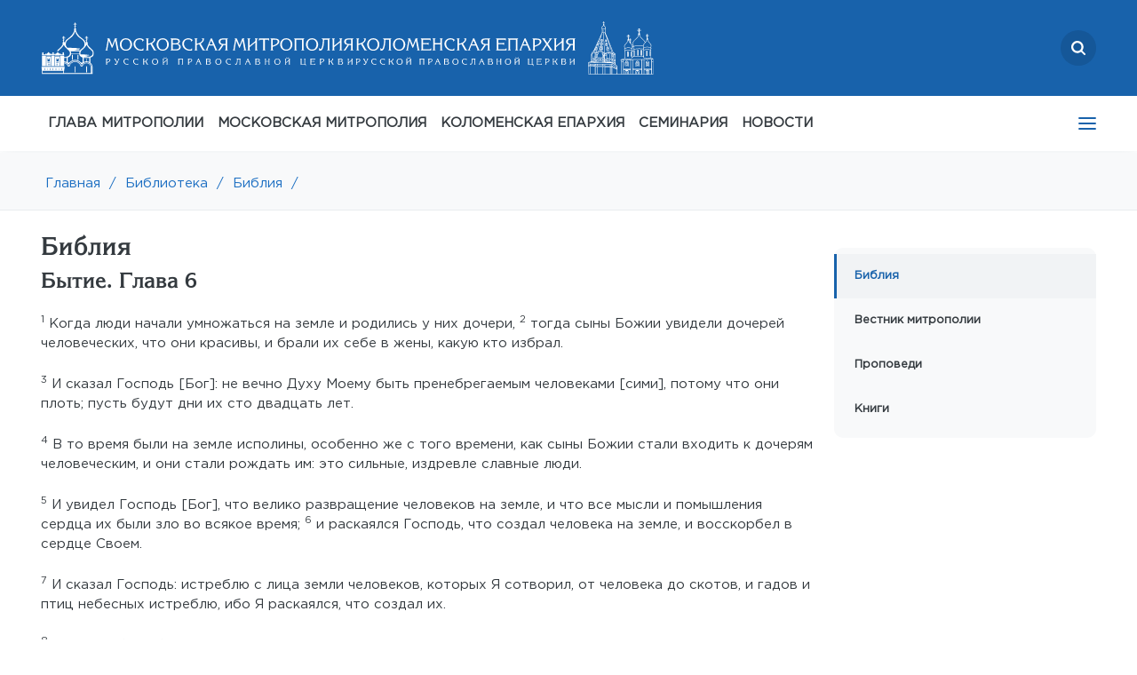

--- FILE ---
content_type: text/html; charset=UTF-8
request_url: https://mosmit.ru/library/bible/vethy_zavet/pyatiknizhie_moiseya/gen/6/
body_size: 10741
content:
<!DOCTYPE html>
<html lang="ru">
<head>
    <link rel="canonical" href="https://mosmit.ru/library/bible/vethy_zavet/pyatiknizhie_moiseya/gen/6/"/>
    <link rel="shortcut icon" type="image/x-icon" href="/local/templates/inner_new/favicon.ico" />
    <meta http-equiv="Content-Type" content="text/html; charset=UTF-8">
    <meta http-equiv="X-UA-Compatible" content="IE=edge">
	<meta name="viewport" content="width=device-width, initial-scale=1, maximum-scale=1">
    <title>Бытие. Глава 6</title>
    <meta http-equiv="Content-Type" content="text/html; charset=UTF-8" />
<link href="/bitrix/cache/css/s1/inner_new/page_58aa6794e91016ba8e44c56e9f03b56f/page_58aa6794e91016ba8e44c56e9f03b56f_v1.css?1768770003216" type="text/css"  rel="stylesheet" />
<link href="/bitrix/cache/css/s1/inner_new/template_27653ff814b37325beb72bdab7b3ca6a/template_27653ff814b37325beb72bdab7b3ca6a_v1.css?1768770003315994" type="text/css"  data-template-style="true" rel="stylesheet" />
<!-- dev2fun module opengraph -->
<meta property="og:title" content="Бытие. Глава 6"/>
<meta property="og:url" content="https://mosmit.ru/library/bible/vethy_zavet/pyatiknizhie_moiseya/gen/6/"/>
<meta property="og:type" content="website"/>
<meta property="og:site_name" content="Московская митрополия Русской Православной Церкви"/>
<!-- /dev2fun module opengraph -->



<script  src="/bitrix/cache/js/s1/inner_new/template_0cf35d6e6e3577fbb7f9950116896dcc/template_0cf35d6e6e3577fbb7f9950116896dcc_v1.js?1768770002367712"></script>


        </head>
	<body>
    
	<div id="top__offset top__offset--active" class="top__offset"></div>
	<section id="top">
		<div class="container">
		<div class="search__logo">
			<a href="/search" class="search">
                <svg width="16" height="16" viewBox="0 0 16 16" fill="none" xmlns="http://www.w3.org/2000/svg">
<g clip-path="url(#clip0_874_1548)">
<path fill-rule="evenodd" clip-rule="evenodd" d="M12.3809 10.921L15.6976 14.2378C16.1008 14.6409 16.1008 15.2945 15.6976 15.6976C15.2945 16.1008 14.6409 16.1008 14.2378 15.6976L10.921 12.3809C9.78371 13.219 8.37827 13.7143 6.85714 13.7143C3.07005 13.7143 0 10.6442 0 6.85714C0 3.07005 3.07005 0 6.85714 0C10.6442 0 13.7143 3.07005 13.7143 6.85714C13.7143 8.37827 13.219 9.78371 12.3809 10.921ZM6.85714 11.4286C9.38187 11.4286 11.4286 9.38187 11.4286 6.85714C11.4286 4.33241 9.38187 2.28571 6.85714 2.28571C4.33241 2.28571 2.28571 4.33241 2.28571 6.85714C2.28571 9.38187 4.33241 11.4286 6.85714 11.4286Z" fill="white"/>
</g>
<defs>
<clipPath id="clip0_874_1548">
<rect width="16" height="16" fill="white"/>
</clipPath>
</defs>
</svg>

			</a>
			<div class="logo">
                <a href="/"><img src="/local/templates/inner_new/assets/mos_desk.svg"/></a>
                <a href="/"><img src="/local/templates/inner_new/assets/kol_desk.svg"/></a>
            </div>

            <div class="mob-logo">
                <a href="/"><img src="/local/templates/inner_new/assets/mos_mob.svg"/></a>
                <a href="/"><img src="/local/templates/inner_new/assets/kol_mob.svg"/></a>  
            </div>
            
		</div>

        <div class="under-search d-none">
            <div class="search-wrapper">
                <div class="search-icon">
                    <svg width="16" height="16" viewBox="0 0 16 16" fill="none" xmlns="http://www.w3.org/2000/svg">
                        <g clip-path="url(#clip0_827_3673)">
                        <path fill-rule="evenodd" clip-rule="evenodd" d="M12.3809 10.921L15.6976 14.2378C16.1008 14.6409 16.1008 15.2945 15.6976 15.6976C15.2945 16.1008 14.6409 16.1008 14.2378 15.6976L10.921 12.3809C9.78371 13.219 8.37827 13.7143 6.85714 13.7143C3.07005 13.7143 0 10.6442 0 6.85714C0 3.07005 3.07005 0 6.85714 0C10.6442 0 13.7143 3.07005 13.7143 6.85714C13.7143 8.37827 13.219 9.78371 12.3809 10.921ZM6.85714 11.4286C9.38187 11.4286 11.4286 9.38187 11.4286 6.85714C11.4286 4.33241 9.38187 2.28571 6.85714 2.28571C4.33241 2.28571 2.28571 4.33241 2.28571 6.85714C2.28571 9.38187 4.33241 11.4286 6.85714 11.4286Z" fill="white"/>
                        </g>
                        <defs>
                        <clipPath id="clip0_827_3673">
                        <rect width="16" height="16" fill="white"/>
                        </clipPath>
                        </defs>
                    </svg>
                </div>

                <div class="close">
                    <svg width="16" height="16" viewBox="0 0 16 16" fill="none" xmlns="http://www.w3.org/2000/svg">
                        <path d="M12.7145 11.7711L4.22922 3.28586C3.96887 3.02551 3.54676 3.02551 3.28641 3.28586C3.02606 3.54621 3.02606 3.96832 3.28641 4.22867L11.7717 12.7139C12.032 12.9743 12.4541 12.9743 12.7145 12.7139C12.9748 12.4536 12.9748 12.0315 12.7145 11.7711Z" fill="white"/>
                        <path d="M11.7692 3.28582L3.2839 11.7711C3.02355 12.0315 3.02356 12.4536 3.2839 12.7139C3.54425 12.9743 3.96636 12.9743 4.22671 12.7139L12.712 4.22863C12.9723 3.96828 12.9723 3.54617 12.712 3.28582C12.4516 3.02547 12.0295 3.02547 11.7692 3.28582Z" fill="white"/>
                    </svg>

                </div>

                <input type="text" placeholder="поиск...">
            </div>
        </div>
			<div class="mail">
                    <a href="mailto:info@mepar.ru">
        <img src="/local/templates/inner_new/assets/icon-mail.svg"/>
        info@mepar.ru
    </a>
			</div>
			<!--<div class="phone">
			</div>-->
            <div class='top-left'>
                        			<nav class='nav' tabindex='1'>
                                        
<ul>

                                    <li>
                    <a target="_blank" class="" href="https://www.patriarchia.ru/patriarh/article/87271">ГЛАВА МИТРОПОЛИИ</a>
                </li>
                                    <li>
                    <a  class="" href="/moscow-mp/">МОСКОВСКАЯ МИТРОПОЛИЯ</a>
                </li>
                                    <li>
                    <a  class="" href="/eparhy/">КОЛОМЕНСКАЯ ЕПАРХИЯ</a>
                </li>
                                    <li>
                    <a  class="" href="/moscow-mp/structures/kolomna/">СЕМИНАРИЯ</a>
                </li>
                                    <li>
                    <a  class="" href="/news/">НОВОСТИ</a>
                </li>
                                    <li>
                    <a  class="" href="/eparhy/klirics/by-lastname/">ДУХОВЕНСТВО</a>
                </li>
                                    <li>
                    <a  class="" href="/eparhy/temples/">МОНАСТЫРИ И ХРАМЫ</a>
                </li>
                                    <li>
                    <a  class="" href="/documents/">ДОКУМЕНТЫ</a>
                </li>
                                    <li>
                    <a  class="" href="/eparhy/novomucheniki-i-ispovedniki/">НОВОМУЧЕНИКИ</a>
                </li>
                                    <li>
                    <a  class="active" href="/library/">БИБЛИОТЕКА</a>
                </li>
                                    <li>
                    <a  class="" href="/contacts/">КОНТАКТЫ</a>
                </li>
        
</ul>

                        			</nav>
                        		</div>
		</div>
	</section>
	
	
	<!---MOB--->
	<section id="mob-top">
        <div class="mob-top-row">
            <div class="mlogo">
                <a href="/"><img src="/local/templates/inner_new/assets/mos_mob.svg"/></a>
                <a href="/"><img src="/local/templates/inner_new/assets/kol_mob.svg"/></a>  
            </div>
            <div class="msearch">
                <a href="/search" class="search">
                    <svg width="16" height="16" viewBox="0 0 16 16" fill="none" xmlns="http://www.w3.org/2000/svg">
<g clip-path="url(#clip0_874_1548)">
<path fill-rule="evenodd" clip-rule="evenodd" d="M12.3809 10.921L15.6976 14.2378C16.1008 14.6409 16.1008 15.2945 15.6976 15.6976C15.2945 16.1008 14.6409 16.1008 14.2378 15.6976L10.921 12.3809C9.78371 13.219 8.37827 13.7143 6.85714 13.7143C3.07005 13.7143 0 10.6442 0 6.85714C0 3.07005 3.07005 0 6.85714 0C10.6442 0 13.7143 3.07005 13.7143 6.85714C13.7143 8.37827 13.219 9.78371 12.3809 10.921ZM6.85714 11.4286C9.38187 11.4286 11.4286 9.38187 11.4286 6.85714C11.4286 4.33241 9.38187 2.28571 6.85714 2.28571C4.33241 2.28571 2.28571 4.33241 2.28571 6.85714C2.28571 9.38187 4.33241 11.4286 6.85714 11.4286Z" fill="white"/>
</g>
<defs>
<clipPath id="clip0_874_1548">
<rect width="16" height="16" fill="white"/>
</clipPath>
</defs>
</svg>

                </a>
                <span class="close-btn"></span>
            </div>
            <div class="mmail"><div><a href="mailto:info@mepar.ru"><img src="/local/templates/inner_new/assets/icon-mail.svg"/></a></div></div>
            <div class="mphone"><div><a href="tel:+74992460881"><img src="/local/templates/inner_new/assets/icon-phone.svg"/></a></div></div>
            <div class='ad-menu'>
                <nav class='nav' tabindex='1'>
                    
<ul>

                                    <li>
                    <a target="_blank" class="" href="https://www.patriarchia.ru/patriarh/article/87271">ГЛАВА МИТРОПОЛИИ</a>
                </li>
                                    <li>
                    <a  class="" href="/moscow-mp/">МОСКОВСКАЯ МИТРОПОЛИЯ</a>
                </li>
                                    <li>
                    <a  class="" href="/eparhy/">КОЛОМЕНСКАЯ ЕПАРХИЯ</a>
                </li>
                                    <li>
                    <a  class="" href="/moscow-mp/structures/kolomna/">СЕМИНАРИЯ</a>
                </li>
                                    <li>
                    <a  class="" href="/news/">НОВОСТИ</a>
                </li>
                                    <li>
                    <a  class="" href="/eparhy/klirics/by-lastname/">ДУХОВЕНСТВО</a>
                </li>
                                    <li>
                    <a  class="" href="/eparhy/temples/">МОНАСТЫРИ И ХРАМЫ</a>
                </li>
                                    <li>
                    <a  class="" href="/documents/">ДОКУМЕНТЫ</a>
                </li>
                                    <li>
                    <a  class="" href="/eparhy/novomucheniki-i-ispovedniki/">НОВОМУЧЕНИКИ</a>
                </li>
                                    <li>
                    <a  class="active" href="/library/">БИБЛИОТЕКА</a>
                </li>
                                    <li>
                    <a  class="" href="/contacts/">КОНТАКТЫ</a>
                </li>
        
</ul>

                </nav>
            </div>
        </div>

                <div class="under-search d-none">
            <div class="search-wrapper">
                <div class="search-icon">
                    <svg width="16" height="16" viewBox="0 0 16 16" fill="none" xmlns="http://www.w3.org/2000/svg">
                        <g clip-path="url(#clip0_827_3673)">
                        <path fill-rule="evenodd" clip-rule="evenodd" d="M12.3809 10.921L15.6976 14.2378C16.1008 14.6409 16.1008 15.2945 15.6976 15.6976C15.2945 16.1008 14.6409 16.1008 14.2378 15.6976L10.921 12.3809C9.78371 13.219 8.37827 13.7143 6.85714 13.7143C3.07005 13.7143 0 10.6442 0 6.85714C0 3.07005 3.07005 0 6.85714 0C10.6442 0 13.7143 3.07005 13.7143 6.85714C13.7143 8.37827 13.219 9.78371 12.3809 10.921ZM6.85714 11.4286C9.38187 11.4286 11.4286 9.38187 11.4286 6.85714C11.4286 4.33241 9.38187 2.28571 6.85714 2.28571C4.33241 2.28571 2.28571 4.33241 2.28571 6.85714C2.28571 9.38187 4.33241 11.4286 6.85714 11.4286Z" fill="white"/>
                        </g>
                        <defs>
                        <clipPath id="clip0_827_3673">
                        <rect width="16" height="16" fill="white"/>
                        </clipPath>
                        </defs>
                    </svg>
                </div>

                <div class="close">
                    <svg width="16" height="16" viewBox="0 0 16 16" fill="none" xmlns="http://www.w3.org/2000/svg">
                        <path d="M12.7145 11.7711L4.22922 3.28586C3.96887 3.02551 3.54676 3.02551 3.28641 3.28586C3.02606 3.54621 3.02606 3.96832 3.28641 4.22867L11.7717 12.7139C12.032 12.9743 12.4541 12.9743 12.7145 12.7139C12.9748 12.4536 12.9748 12.0315 12.7145 11.7711Z" fill="white"/>
                        <path d="M11.7692 3.28582L3.2839 11.7711C3.02355 12.0315 3.02356 12.4536 3.2839 12.7139C3.54425 12.9743 3.96636 12.9743 4.22671 12.7139L12.712 4.22863C12.9723 3.96828 12.9723 3.54617 12.712 3.28582C12.4516 3.02547 12.0295 3.02547 11.7692 3.28582Z" fill="white"/>
                    </svg>

                </div>

                <input type="text" placeholder="поиск...">
            </div>
        </div>
	</section>
	<!---MOB--->
	
	
	
	<section id="nav" style="box-shadow: 0px 20px 20px #e9ecef7d;">
		<div class="container">
            
<ul class="menu">

                    
                            <li><a target="_blank" class="" href="https://www.patriarchia.ru/patriarh/article/87271">ГЛАВА МИТРОПОЛИИ</a>
                                    </li>
                                                
                            <li><a  class="" href="/moscow-mp/">МОСКОВСКАЯ МИТРОПОЛИЯ</a>
                                    <ul>
                                                
                            <li class="" ><a  href="/eparhy/">Коломенская епархия</a></li>
                                                
                            <li class="" ><a  href="/moscow-mp/balashikhinskaya-eparkhiya/">Балашихинская епархия</a></li>
                                                
                            <li class="" ><a  href="/moscow-mp/odintsovskaya-eparkhiya/">Одинцовская епархия</a></li>
                                                
                            <li class="" ><a  href="/moscow-mp/podolskaya-eparkhiya/">Подольская епархия</a></li>
                                                
                            <li class="" ><a  href="/moscow-mp/sergievo-posadskaya-eparkhiya/">Сергиево-Посадская епархия</a></li>
                                                
                            <li class="" ><a  href="/moscow-mp/history/">История митрополии</a></li>
                                                
                            <li class="" ><a  href="/moscow-mp/structures/">Структуры и отделы Московской митрополии</a></li>
                                                
                            <li class="" ><a  href="/moscow-mp/structures/kolomna/">Коломенская духовная семинария</a></li>
                                    </li>
                    </ul>
                                                
                            <li><a  class="" href="/eparhy/">КОЛОМЕНСКАЯ ЕПАРХИЯ</a>
                                    <ul>
                                                
                            <li class="" ><a  href="/eparhy/head/">Правящий архиерей</a></li>
                                                
                            <li class="" ><a  href="/eparhy/">Епархиальные управление и Совет</a></li>
                                                
                            <li class="" ><a  href="/eparhy/struktury-i-otdely-kolomenskoy-eparkhii/">Отделы и комиссии Коломенской епархии</a></li>
                                                
                            <li class="" ><a  href="/eparhy/eparkhialnyy-sud/">Епархиальный суд</a></li>
                                                
                            <li class="" ><a  href="/eparhy/novomucheniki-i-ispovedniki/">Новомученики и исповедники</a></li>
                                                
                            <li class="" ><a  href="/moscow-mp/structures/kolomna/">Коломенская духовная семинария</a></li>
                                    </li>
                    </ul>
                                                
                            <li><a  class="" href="/moscow-mp/structures/kolomna/">СЕМИНАРИЯ</a>
                                    </li>
                                                
                            <li><a  class="" href="/news/">НОВОСТИ</a>
                                    <ul>
                                                
                            <li class="" ><a  href="/news/main/">Главные события</a></li>
                                                
                            <li class="" ><a  href="/news/">Все новости</a></li>
                                                
                            <li class="" ><a  href="/news/?tag=kolomenskaya-eparkhiya">Коломенская епархия</a></li>
                                                
                            <li class="" ><a  href="/news/?tag=balashikhinskaya-eparkhiya">Балашихинская епархия</a></li>
                                                
                            <li class="" ><a  href="/news/?tag=podolskaya-eparkhiya">Подольская епархия</a></li>
                                                
                            <li class="" ><a  href="/news/?tag=sergievo-posadskaya-eparkhiya">Сергиево-Посадская епархия</a></li>
                                                
                            <li class="" ><a  href="/news/?tag=odintsovskaya-eparkhiya">Одинцовская епархия</a></li>
                                    </li>
                    </ul>
                                                
                            <li><a  class="" href="/eparhy/klirics/by-lastname/">ДУХОВЕНСТВО</a>
                                    </li>
                                                
                            <li><a  class="" href="/eparhy/temples/">МОНАСТЫРИ И ХРАМЫ</a>
                                    </li>
                                                
                            <li><a  class="" href="/documents/">ДОКУМЕНТЫ</a>
                                    <ul>
                                                
                            <li class="" ><a  href="/documents/decrees/">Указы</a></li>
                                                
                            <li class="" ><a  href="/documents/consecrations/">Удостоверения</a></li>
                                                
                            <li class="" ><a  href="/documents/misc/">Прочие документы</a></li>
                                    </li>
                    </ul>
                                                
                            <li><a  class="" href="/eparhy/novomucheniki-i-ispovedniki/">НОВОМУЧЕНИКИ</a>
                                    </li>
                                                
                            <li><a  class="" href="/library/">БИБЛИОТЕКА</a>
                                    <ul>
                                                
                            <li class="active" ><a  href="/library/bible/">Библия</a></li>
                                                
                            <li class="" ><a  href="/library/vedomosti/">Вестник митрополии</a></li>
                                                
                            <li class="" ><a  href="/library/sermons/">Проповеди</a></li>
                                                
                            <li class="" ><a  href="/library/books/">Книги</a></li>
                                    </li>
                    </ul>
                                                
                            <li><a  class="" href="/contacts/">КОНТАКТЫ</a>
                                    <ul>
                                                
                            <li class="" ><a  href="/contacts/feedback/">Обратная связь</a></li>
                                                
                            <li class="" ><a  href="/contacts/requisites">Реквизиты</a></li>
                                    </li>
                    </ul>
                                    </ul>
	<div class='tablet__menu'>
			<nav class='nav' tabindex='1'>
                
<ul>

                                    <li>
                    <a target="_blank" class="" href="https://www.patriarchia.ru/patriarh/article/87271">ГЛАВА МИТРОПОЛИИ</a>
                </li>
                                    <li>
                    <a  class="" href="/moscow-mp/">МОСКОВСКАЯ МИТРОПОЛИЯ</a>
                </li>
                                    <li>
                    <a  class="" href="/eparhy/">КОЛОМЕНСКАЯ ЕПАРХИЯ</a>
                </li>
                                    <li>
                    <a  class="" href="/moscow-mp/structures/kolomna/">СЕМИНАРИЯ</a>
                </li>
                                    <li>
                    <a  class="" href="/news/">НОВОСТИ</a>
                </li>
                                    <li>
                    <a  class="" href="/eparhy/klirics/by-lastname/">ДУХОВЕНСТВО</a>
                </li>
                                    <li>
                    <a  class="" href="/eparhy/temples/">МОНАСТЫРИ И ХРАМЫ</a>
                </li>
                                    <li>
                    <a  class="" href="/documents/">ДОКУМЕНТЫ</a>
                </li>
                                    <li>
                    <a  class="" href="/eparhy/novomucheniki-i-ispovedniki/">НОВОМУЧЕНИКИ</a>
                </li>
                                    <li>
                    <a  class="active" href="/library/">БИБЛИОТЕКА</a>
                </li>
                                    <li>
                    <a  class="" href="/contacts/">КОНТАКТЫ</a>
                </li>
        
</ul>

			</nav>
		</div>

		</div>
	</section>
    <section id="brbr">
		<div class="container"><a href="/" title="Главная">Главная</a><a href="">/</a><a href="/library/" title="Библиотека">Библиотека</a><a href="">/</a><a href="/library/bible/" title="Библия">Библия</a><a href="">/</a></div>
	</section>
    
    <section id="text">
        <div class="container ">
            <div class="top-select-menu">
                        <div class="select-menu">
    Библия        <i class="fa fa-angle-down select__icon"></i>
        <ul class="select__dropdown">
                                            <li class="select__item active"><a href="/library/bible/">Библия</a></li>
                
                                            <li class="select__item"><a href="/library/vedomosti/">Вестник митрополии</a></li>
                
                                            <li class="select__item"><a href="/library/sermons/">Проповеди</a></li>
                
                                            <li class="select__item"><a href="/library/books/">Книги</a></li>
                
                    </ul>
    </div>

            </div>
                <div class="textleft">

<h1>Библия</h1>
<div class='row'>
    <div class='col-sm-12'>
        <h2>Бытие. 
                                Глава 6                        </h2>
        <p>                        <span class="verse">
                            <a name="1"><sup>1</sup></a>
                            Когда люди начали умножаться на земле и родились у них дочери,                        </span>    
                                                <span class="verse">
                            <a name="2"><sup>2</sup></a>
                            тогда сыны Божии увидели дочерей человеческих, что они красивы, и брали их себе в жены, какую кто избрал.                        </span>    
                        </p><p>                        <span class="verse">
                            <a name="3"><sup>3</sup></a>
                            И сказал Господь [Бог]: не вечно Духу Моему быть пренебрегаемым человеками [сими], потому что они плоть; пусть будут дни их сто двадцать лет.                        </span>    
                        </p><p>                        <span class="verse">
                            <a name="4"><sup>4</sup></a>
                            В то время были на земле исполины, особенно же с того времени, как сыны Божии стали входить к дочерям человеческим, и они стали рождать им: это сильные, издревле славные люди.                        </span>    
                        </p><p>                        <span class="verse">
                            <a name="5"><sup>5</sup></a>
                            И увидел Господь [Бог], что велико развращение человеков на земле, и что все мысли и помышления сердца их были зло во всякое время;                        </span>    
                                                <span class="verse">
                            <a name="6"><sup>6</sup></a>
                            и раскаялся Господь, что создал человека на земле, и восскорбел в сердце Своем.                        </span>    
                        </p><p>                        <span class="verse">
                            <a name="7"><sup>7</sup></a>
                            И сказал Господь: истреблю с лица земли человеков, которых Я сотворил, от человека до скотов, и гадов и птиц небесных истреблю, ибо Я раскаялся, что создал их.                        </span>    
                        </p><p>                        <span class="verse">
                            <a name="8"><sup>8</sup></a>
                            Ной же обрел благодать пред очами Господа [Бога].                        </span>    
                        </p><p>                        <span class="verse">
                            <a name="9"><sup>9</sup></a>
                            Вот житие Ноя: Ной был человек праведный и непорочный в роде своем; Ной ходил пред Богом.                        </span>    
                        </p><p>                        <span class="verse">
                            <a name="10"><sup>10</sup></a>
                            Ной родил трех сынов: Сима, Хама и Иафета.                        </span>    
                        </p><p>                        <span class="verse">
                            <a name="11"><sup>11</sup></a>
                            Но земля растлилась пред лицем Божиим, и наполнилась земля злодеяниями.                        </span>    
                        </p><p>                        <span class="verse">
                            <a name="12"><sup>12</sup></a>
                            И воззрел [Господь] Бог на землю, и вот, она растленна, ибо всякая плоть извратила путь свой на земле.                        </span>    
                        </p><p>                        <span class="verse">
                            <a name="13"><sup>13</sup></a>
                            И сказал [Господь] Бог Ною: конец всякой плоти пришел пред лице Мое, ибо земля наполнилась от них злодеяниями; и вот, Я истреблю их с земли.                        </span>    
                        </p><p>                        <span class="verse">
                            <a name="14"><sup>14</sup></a>
                            Сделай себе ковчег из дерева гофер; отделения сделай в ковчеге и осмоли его смолою внутри и снаружи.                        </span>    
                        </p><p>                        <span class="verse">
                            <a name="15"><sup>15</sup></a>
                            И сделай его так: длина ковчега триста локтей; ширина его пятьдесят локтей, а высота его тридцать локтей.                        </span>    
                        </p><p>                        <span class="verse">
                            <a name="16"><sup>16</sup></a>
                            И сделай отверстие в ковчеге, и в локоть сведи его вверху, и дверь в ковчег сделай с боку его; устрой в нем нижнее, второе и третье [жилье].                        </span>    
                        </p><p>                        <span class="verse">
                            <a name="17"><sup>17</sup></a>
                            И вот, Я наведу на землю потоп водный, чтоб истребить всякую плоть, в которой есть дух жизни, под небесами; все, что есть на земле, лишится жизни.                        </span>    
                        </p><p>                        <span class="verse">
                            <a name="18"><sup>18</sup></a>
                            Но с тобою Я поставлю завет Мой, и войдешь в ковчег ты, и сыновья твои, и жена твоя, и жены сынов твоих с тобою.                        </span>    
                        </p><p>                        <span class="verse">
                            <a name="19"><sup>19</sup></a>
                            Введи также в ковчег [из всякого скота, и из всех гадов, и] из всех животных, и от всякой плоти по паре, чтоб они остались с тобою в живых; мужеского пола и женского пусть они будут.                        </span>    
                        </p><p>                        <span class="verse">
                            <a name="20"><sup>20</sup></a>
                            Из [всех] птиц по роду их, и из [всех] скотов по роду их, и из всех пресмыкающихся по земле по роду их, из всех по паре войдут к тебе, чтобы остались в живых [с тобою, мужеского пола и женского].                        </span>    
                        </p><p>                        <span class="verse">
                            <a name="21"><sup>21</sup></a>
                            Ты же возьми себе всякой пищи, какою питаются, и собери к себе; и будет она для тебя и для них пищею.                        </span>    
                        </p><p>                        <span class="verse">
                            <a name="22"><sup>22</sup></a>
                            И сделал Ной всё: как повелел ему [Господь] Бог, так он и сделал.                        </span>    
                        </p>                <div class='row'>
                    <div class='col-sm-6'>
                                                            <a href='/library/bible/vethy_zavet/pyatiknizhie_moiseya/gen/5/'>Глава 5</a>
                                                    </div>
                    <div class='col-sm-6 text-right'>
                                                            <a href='/library/bible/vethy_zavet/pyatiknizhie_moiseya/gen/7/'>Глава 7</a>
                                                
                    </div>
                </div>
                </div> 
</div>    
<div class='row'>
    <div class='col-sm-12' id='verses-list'>                     
                    <div class="verses-list">
                                        <a href='/library/bible/vethy_zavet/pyatiknizhie_moiseya/gen/1/' class='verses'>1</a>
                                            <a href='/library/bible/vethy_zavet/pyatiknizhie_moiseya/gen/2/' class='verses'>2</a>
                                            <a href='/library/bible/vethy_zavet/pyatiknizhie_moiseya/gen/3/' class='verses'>3</a>
                                            <a href='/library/bible/vethy_zavet/pyatiknizhie_moiseya/gen/4/' class='verses'>4</a>
                                            <a href='/library/bible/vethy_zavet/pyatiknizhie_moiseya/gen/5/' class='verses'>5</a>
                                            <a href='/library/bible/vethy_zavet/pyatiknizhie_moiseya/gen/6/' class='verses selected'>6</a>
                                            <a href='/library/bible/vethy_zavet/pyatiknizhie_moiseya/gen/7/' class='verses'>7</a>
                                            <a href='/library/bible/vethy_zavet/pyatiknizhie_moiseya/gen/8/' class='verses'>8</a>
                                            <a href='/library/bible/vethy_zavet/pyatiknizhie_moiseya/gen/9/' class='verses'>9</a>
                                            <a href='/library/bible/vethy_zavet/pyatiknizhie_moiseya/gen/10/' class='verses'>10</a>
                                            <a href='/library/bible/vethy_zavet/pyatiknizhie_moiseya/gen/11/' class='verses'>11</a>
                                            <a href='/library/bible/vethy_zavet/pyatiknizhie_moiseya/gen/12/' class='verses'>12</a>
                                            <a href='/library/bible/vethy_zavet/pyatiknizhie_moiseya/gen/13/' class='verses'>13</a>
                                            <a href='/library/bible/vethy_zavet/pyatiknizhie_moiseya/gen/14/' class='verses'>14</a>
                                            <a href='/library/bible/vethy_zavet/pyatiknizhie_moiseya/gen/15/' class='verses'>15</a>
                                            <a href='/library/bible/vethy_zavet/pyatiknizhie_moiseya/gen/16/' class='verses'>16</a>
                                            <a href='/library/bible/vethy_zavet/pyatiknizhie_moiseya/gen/17/' class='verses'>17</a>
                                            <a href='/library/bible/vethy_zavet/pyatiknizhie_moiseya/gen/18/' class='verses'>18</a>
                                            <a href='/library/bible/vethy_zavet/pyatiknizhie_moiseya/gen/19/' class='verses'>19</a>
                                            <a href='/library/bible/vethy_zavet/pyatiknizhie_moiseya/gen/20/' class='verses'>20</a>
                                            <a href='/library/bible/vethy_zavet/pyatiknizhie_moiseya/gen/21/' class='verses'>21</a>
                                            <a href='/library/bible/vethy_zavet/pyatiknizhie_moiseya/gen/22/' class='verses'>22</a>
                                            <a href='/library/bible/vethy_zavet/pyatiknizhie_moiseya/gen/23/' class='verses'>23</a>
                                            <a href='/library/bible/vethy_zavet/pyatiknizhie_moiseya/gen/24/' class='verses'>24</a>
                                            <a href='/library/bible/vethy_zavet/pyatiknizhie_moiseya/gen/25/' class='verses'>25</a>
                                            <a href='/library/bible/vethy_zavet/pyatiknizhie_moiseya/gen/26/' class='verses'>26</a>
                                            <a href='/library/bible/vethy_zavet/pyatiknizhie_moiseya/gen/27/' class='verses'>27</a>
                                            <a href='/library/bible/vethy_zavet/pyatiknizhie_moiseya/gen/28/' class='verses'>28</a>
                                            <a href='/library/bible/vethy_zavet/pyatiknizhie_moiseya/gen/29/' class='verses'>29</a>
                                            <a href='/library/bible/vethy_zavet/pyatiknizhie_moiseya/gen/30/' class='verses'>30</a>
                                            <a href='/library/bible/vethy_zavet/pyatiknizhie_moiseya/gen/31/' class='verses'>31</a>
                                            <a href='/library/bible/vethy_zavet/pyatiknizhie_moiseya/gen/32/' class='verses'>32</a>
                                            <a href='/library/bible/vethy_zavet/pyatiknizhie_moiseya/gen/33/' class='verses'>33</a>
                                            <a href='/library/bible/vethy_zavet/pyatiknizhie_moiseya/gen/34/' class='verses'>34</a>
                                            <a href='/library/bible/vethy_zavet/pyatiknizhie_moiseya/gen/35/' class='verses'>35</a>
                                            <a href='/library/bible/vethy_zavet/pyatiknizhie_moiseya/gen/36/' class='verses'>36</a>
                                            <a href='/library/bible/vethy_zavet/pyatiknizhie_moiseya/gen/37/' class='verses'>37</a>
                                            <a href='/library/bible/vethy_zavet/pyatiknizhie_moiseya/gen/38/' class='verses'>38</a>
                                            <a href='/library/bible/vethy_zavet/pyatiknizhie_moiseya/gen/39/' class='verses'>39</a>
                                            <a href='/library/bible/vethy_zavet/pyatiknizhie_moiseya/gen/40/' class='verses'>40</a>
                                            <a href='/library/bible/vethy_zavet/pyatiknizhie_moiseya/gen/41/' class='verses'>41</a>
                                            <a href='/library/bible/vethy_zavet/pyatiknizhie_moiseya/gen/42/' class='verses'>42</a>
                                            <a href='/library/bible/vethy_zavet/pyatiknizhie_moiseya/gen/43/' class='verses'>43</a>
                                            <a href='/library/bible/vethy_zavet/pyatiknizhie_moiseya/gen/44/' class='verses'>44</a>
                                            <a href='/library/bible/vethy_zavet/pyatiknizhie_moiseya/gen/45/' class='verses'>45</a>
                                            <a href='/library/bible/vethy_zavet/pyatiknizhie_moiseya/gen/46/' class='verses'>46</a>
                                            <a href='/library/bible/vethy_zavet/pyatiknizhie_moiseya/gen/47/' class='verses'>47</a>
                                            <a href='/library/bible/vethy_zavet/pyatiknizhie_moiseya/gen/48/' class='verses'>48</a>
                                            <a href='/library/bible/vethy_zavet/pyatiknizhie_moiseya/gen/49/' class='verses'>49</a>
                                            <a href='/library/bible/vethy_zavet/pyatiknizhie_moiseya/gen/50/' class='verses'>50</a>
                                </div>
                
    </div> 
</div>     

<script>
    $(document).ready(function(){
        $(".sidebar-content").prepend($("#verses-list").html());
    });
</script>    	<div style="font-size: 0.8rem; font-style: italic;">Если вы нашли ошибку, пожалуйста, выделите фрагмент текста и нажмите Ctrl+Enter.</div>
</div>
<div class="textright" id="sticky">
	<div class="sidebar" id="sidebar">
				
    <ul class="rightmenu">
                                <li class="active"><a href="/library/bible/">Библия</a></li>
            
                                <li><a href="/library/vedomosti/">Вестник митрополии</a></li>
            
                                <li><a href="/library/sermons/">Проповеди</a></li>
            
                                <li><a href="/library/books/">Книги</a></li>
            
            </ul>

			<div class="rightblock ">
	
										</div>
			</div>	
</div>
</div>

</section>
    <section id="footer" class="footer-main">
        <div class="footer-main__top">
            <div class="container">
               <div class="row">
			   
    <div class="footer-column">
                                <div class="footer-nav">
            <div class="footer-nav__head">
                <a target="_blank" href="https://www.patriarchia.ru/patriarh/article/87271" class="footer-nav__title">ГЛАВА МИТРОПОЛИИ</a>
                            </div>
                            </div>
                  
                                            <div class="footer-nav">
            <div class="footer-nav__head">
                <a  href="/moscow-mp/" class="footer-nav__title">МОСКОВСКАЯ МИТРОПОЛИЯ</a>
                                <span class="footer-nav__arrow"></span>
                            </div>
                        <div class="footer-nav__body">
           
                  
                                    <div class="footer-nav__item">
            <a  href="/eparhy/" class="footer-nav__link">Коломенская епархия            </a>
        </div>
                                        <div class="footer-nav__item">
            <a  href="/moscow-mp/balashikhinskaya-eparkhiya/" class="footer-nav__link">Балашихинская епархия            </a>
        </div>
                                        <div class="footer-nav__item">
            <a  href="/moscow-mp/odintsovskaya-eparkhiya/" class="footer-nav__link">Одинцовская епархия            </a>
        </div>
                                        <div class="footer-nav__item">
            <a  href="/moscow-mp/podolskaya-eparkhiya/" class="footer-nav__link">Подольская епархия            </a>
        </div>
                                        <div class="footer-nav__item">
            <a  href="/moscow-mp/sergievo-posadskaya-eparkhiya/" class="footer-nav__link">Сергиево-Посадская епархия            </a>
        </div>
                                        <div class="footer-nav__item">
            <a  href="/moscow-mp/history/" class="footer-nav__link">История митрополии            </a>
        </div>
                                        <div class="footer-nav__item">
            <a  href="/moscow-mp/structures/" class="footer-nav__link">Структуры и отделы Московской митрополии            </a>
        </div>
                                        <div class="footer-nav__item">
            <a  href="/moscow-mp/structures/kolomna/" class="footer-nav__link">Коломенская духовная семинария            </a>
        </div>
                            		 </div></div>	                    <div class="footer-nav">
            <div class="footer-nav__head">
                <a  href="/eparhy/" class="footer-nav__title">КОЛОМЕНСКАЯ ЕПАРХИЯ</a>
                                <span class="footer-nav__arrow"></span>
                            </div>
                        <div class="footer-nav__body">
           
                  
                                    <div class="footer-nav__item">
            <a  href="/eparhy/head/" class="footer-nav__link">Правящий архиерей            </a>
        </div>
                                        <div class="footer-nav__item">
            <a  href="/eparhy/" class="footer-nav__link">Епархиальные управление и Совет            </a>
        </div>
                                        <div class="footer-nav__item">
            <a  href="/eparhy/struktury-i-otdely-kolomenskoy-eparkhii/" class="footer-nav__link">Отделы и комиссии Коломенской епархии            </a>
        </div>
                                        <div class="footer-nav__item">
            <a  href="/eparhy/eparkhialnyy-sud/" class="footer-nav__link">Епархиальный суд            </a>
        </div>
                                        <div class="footer-nav__item">
            <a  href="/eparhy/novomucheniki-i-ispovedniki/" class="footer-nav__link">Новомученики и исповедники            </a>
        </div>
                                        <div class="footer-nav__item">
            <a  href="/moscow-mp/structures/kolomna/" class="footer-nav__link">Коломенская духовная семинария            </a>
        </div>
                            		 </div></div>	                </div>
    <div class="footer-column">
                        <div class="footer-nav">
            <div class="footer-nav__head">
                <a  href="/moscow-mp/structures/kolomna/" class="footer-nav__title">СЕМИНАРИЯ</a>
                            </div>
                            </div>
                  
                                            <div class="footer-nav">
            <div class="footer-nav__head">
                <a  href="/news/" class="footer-nav__title">НОВОСТИ</a>
                                <span class="footer-nav__arrow"></span>
                            </div>
                        <div class="footer-nav__body">
           
                  
                                    <div class="footer-nav__item">
            <a  href="/news/main/" class="footer-nav__link">Главные события            </a>
        </div>
                                        <div class="footer-nav__item">
            <a  href="/news/" class="footer-nav__link">Все новости            </a>
        </div>
                                        <div class="footer-nav__item">
            <a  href="/news/?tag=kolomenskaya-eparkhiya" class="footer-nav__link">Коломенская епархия            </a>
        </div>
                                        <div class="footer-nav__item">
            <a  href="/news/?tag=balashikhinskaya-eparkhiya" class="footer-nav__link">Балашихинская епархия            </a>
        </div>
                                        <div class="footer-nav__item">
            <a  href="/news/?tag=podolskaya-eparkhiya" class="footer-nav__link">Подольская епархия            </a>
        </div>
                                        <div class="footer-nav__item">
            <a  href="/news/?tag=sergievo-posadskaya-eparkhiya" class="footer-nav__link">Сергиево-Посадская епархия            </a>
        </div>
                                        <div class="footer-nav__item">
            <a  href="/news/?tag=odintsovskaya-eparkhiya" class="footer-nav__link">Одинцовская епархия            </a>
        </div>
                            		 </div></div>	                    <div class="footer-nav">
            <div class="footer-nav__head">
                <a  href="/eparhy/klirics/by-lastname/" class="footer-nav__title">ДУХОВЕНСТВО</a>
                            </div>
                            </div>
                  
                                            <div class="footer-nav">
            <div class="footer-nav__head">
                <a  href="/eparhy/temples/" class="footer-nav__title">МОНАСТЫРИ И ХРАМЫ</a>
                            </div>
                            </div>
                  
                                            <div class="footer-nav">
            <div class="footer-nav__head">
                <a  href="/documents/" class="footer-nav__title">ДОКУМЕНТЫ</a>
                                <span class="footer-nav__arrow"></span>
                            </div>
                        <div class="footer-nav__body">
           
                  
                                    <div class="footer-nav__item">
            <a  href="/documents/decrees/" class="footer-nav__link">Указы            </a>
        </div>
                                        <div class="footer-nav__item">
            <a  href="/documents/consecrations/" class="footer-nav__link">Удостоверения            </a>
        </div>
                                        <div class="footer-nav__item">
            <a  href="/documents/misc/" class="footer-nav__link">Прочие документы            </a>
        </div>
                            		 </div></div>	                </div>
    <div class="footer-column">
                        <div class="footer-nav">
            <div class="footer-nav__head">
                <a  href="/eparhy/novomucheniki-i-ispovedniki/" class="footer-nav__title">НОВОМУЧЕНИКИ</a>
                            </div>
                            </div>
                  
                                            <div class="footer-nav">
            <div class="footer-nav__head">
                <a  href="/library/" class="footer-nav__title">БИБЛИОТЕКА</a>
                                <span class="footer-nav__arrow"></span>
                            </div>
                        <div class="footer-nav__body">
           
                  
                                    <div class="footer-nav__item">
            <a  href="/library/bible/" class="footer-nav__link">Библия            </a>
        </div>
                                        <div class="footer-nav__item">
            <a  href="/library/vedomosti/" class="footer-nav__link">Вестник митрополии            </a>
        </div>
                                        <div class="footer-nav__item">
            <a  href="/library/sermons/" class="footer-nav__link">Проповеди            </a>
        </div>
                                        <div class="footer-nav__item">
            <a  href="/library/books/" class="footer-nav__link">Книги            </a>
        </div>
                            		 </div></div>	                    <div class="footer-nav">
            <div class="footer-nav__head">
                <a  href="/contacts/" class="footer-nav__title">КОНТАКТЫ</a>
                                <span class="footer-nav__arrow"></span>
                            </div>
                        <div class="footer-nav__body">
           
                  
                                    <div class="footer-nav__item">
            <a  href="/contacts/feedback/" class="footer-nav__link">Обратная связь            </a>
        </div>
                                        <div class="footer-nav__item">
            <a  href="/contacts/requisites" class="footer-nav__link">Реквизиты            </a>
        </div>
                    


    	</div></div>    </div>

<div class="footer-top-right">
			                    <div class="footer-subscribe-wrapper">

                        <div class="footer-subscribe">

                            <div class="footer-subscribe__title">Подписаться на обновления</div>

                            <div class="footer-subscribe__body">
                                <form action="" class="footer-subscribe__form">
                                    <input type="email" class="footer-subscribe__input" id="footer__subscribe__input" placeholder="Email">
                                    <button type="submit" id="footer__subscribe__button" class="footer-subscribe__button">Подписаться</button>
                                </form>
								<script>
									function subscribe()
									{
										let checkboxArray = [];
    
   /*  if ($('#news__checkbox').prop("checked")) {
        checkboxArray.push('news');
    }
    if ($('#docs__checkbox').prop("checked")) {
        checkboxArray.push('docs');
    }
    if ($('#statements__checkbox').prop("checked")) {
        checkboxArray.push('vedomosti');
    } */
	
	var mainNews = false;
	if ($('.subscribe__form #all_news').is(":checked")) {
		mainNews = false;
	} else if ($('.subscribe__form #main_news').is(":checked")) {
		mainNews = true;
	}
	$('.subscr_type:checked').each(function(){
		checkboxArray.push($(this).val());
	})
    
    $.ajax({
           method: "POST",
           url: "/local/ajax/subscribe.php",
           data: { email: $("#footer__subscribe__input").val(), imp_only:mainNews, type: checkboxArray,mainNews:mainNews}
        })
    .done(function(output) {
	   let result = JSON.parse(output);
        if (result.result === 'error') {     
            $.fancybox.open('<div data-selectable="true" class="modal-container"> ' + 
            '<div class="modal-title"><h2>Подписка на новости</h2></div>' + 
            '<div class="modal-body">' +
            '<div id="modal-text">' + result.text + '</div>' + 
            '<button type="button" id="buttonSubscriberClose" class="btn btn-secondary float-right" onclick="$.fancybox.close(true)">Закрыть</button>' +
            '</div></div>'); 
        }
        if (result.result === 'ok') {      
            $.fancybox.open('<div data-selectable="true" class="modal-container"> ' + 
            '<div class="modal-title"><h2>Подписка на новости</h2></div>' + 
            '<div class="modal-body">' +
            '<div id="modal-text">' + result.text + '</div>' + 
            '<button type="button" id="buttonSubscriberClose" class="btn btn-secondary float-right" onclick="$.fancybox.close(true)">Закрыть</button>' +
            '</div></div>');
        }
    });
									}
$('#footer__subscribe__button').on('click', function(e) {
	e.preventDefault();
    /*let checkboxArray = [];
    
    if ($('#news__checkbox').prop("checked")) {
        checkboxArray.push('news');
    }
    if ($('#docs__checkbox').prop("checked")) {
        checkboxArray.push('docs');
    }
    if ($('#statements__checkbox').prop("checked")) {
        checkboxArray.push('vedomosti');
    }
    
    $.ajax({
           method: "POST",
           url: "/local/ajax/subscribe.php",
           data: { email: $("#footer__subscribe__input").val(), type: checkboxArray}
        })
    .done(function(output) {
	   let result = JSON.parse(output);
        if (result.result === 'error') {     
            $.fancybox.open('<div data-selectable="true" class="modal-container"> ' + 
            '<div class="modal-title"><h2>Подписка на новости</h2></div>' + 
            '<div class="modal-body">' +
            '<div id="modal-text">' + result.text + '</div>' + 
            '<button type="button" id="buttonSubscriberClose" class="btn btn-secondary float-right" onclick="$.fancybox.close(true)">Закрыть</button>' +
            '</div></div>'); 
        }
        if (result.result === 'ok') {      
            $.fancybox.open('<div data-selectable="true" class="modal-container"> ' + 
            '<div class="modal-title"><h2>Подписка на новости</h2></div>' + 
            '<div class="modal-body">' +
            '<div id="modal-text">' + result.text + '</div>' + 
            '<button type="button" id="buttonSubscriberClose" class="btn btn-secondary float-right" onclick="$.fancybox.close(true)">Закрыть</button>' +
            '</div></div>');
        }
    });*/

    //Форма выбора типа подписки
	if ($('#footer__subscribe__input').val()) {
		$.fancybox.open('<div data-selectable="true" class="modal-container subscribe_popup"> ' +
			'<div class="modal-title"><h2>Подписка на обновления</h2></div>' +
			'<div class="modal-body">' +
			'<div id="modal-text">'+
			'<form action="" class="subscribe__form">\n' +
			'        <div class="form__checkboxes">\n' +
			'           <input type="radio" id="all_news" name="news" class="default__checkbox " checked>'+
			'           <label for="all_news" class="custom__radio">Все новости</label>'+
			'           <input type="radio" id="main_news" name="news" class="default__checkbox">'+
			'           <label for="main_news" class="custom__radio">Главные новости</label>'+

			'           <input type="checkbox" id="s1__checkbox" value="57209" class="default__checkbox subscr_type" checked="">\n' +
			'           <label class="custom__checkbox" for="s1__checkbox">Указы</label>\n' +
			'           <input type="checkbox" id="s2__checkbox" value="57208" class="default__checkbox subscr_type" checked="">\n' +
			'           <label class="custom__checkbox" for="s2__checkbox">Удостоверения</label>\n' +
			'           <input type="checkbox" id="s3__checkbox" value="57210" class="default__checkbox subscr_type" checked="">\n' +
			'           <label class="custom__checkbox" for="s3__checkbox">Циркуляры</label>\n' +
			'           <input type="checkbox" id="s4__checkbox" value="72415" class="default__checkbox subscr_type" checked="">\n' +
			'           <label class="custom__checkbox" for="s4__checkbox">Распоряжения</label>\n' +
			'           <input type="checkbox" id="s5__checkbox" value="57211" class="default__checkbox subscr_type" checked="">\n' +
			'           <label class="custom__checkbox" for="s5__checkbox">Прочие документы</label>\n' +			

			'        </div>\n' +
			'    </form>'+
			'</div>' +
			'        <button type="button" class="form__button" onclick="subscribe();">Подписаться</button>\n' +
			'</div></div>');
		} else {
			alert("Пожалуйста, укажите email");
	}
		});

</script>
                            </div>

                        </div>

                    </div>

		                        <div class="footer-contacts">

                            <div class="footer-contacts__item">
                                <div class="footer-contacts__icon">
                                    <span class="i_pin2"></span>
                                </div>
                                <div class="footer-contacts__text">
								119435 г. Москва Новодевичий проезд, дом 1, корпус 4                                    
                                </div>
                            </div>

                            <div class="footer-contacts__item">
                                <div class="footer-contacts__icon">
                                    <span class="i_phone2"></span>
                                </div>
                                <div class="footer-contacts__text">
								+7 (499) 246-08-81                                   
                                </div>
                            </div>

                        </div>
                        <div class="footer-contacts__social">
                         <!--   <a href="https://www.facebook.com/meparch/" target="_blank" class="footer-contacts__social-link">
                                <span class="i_fb"></span>
                            </a>

                            <a href="https://www.instagram.com/msk_epar/" target="_blank" class="footer-contacts__social-link">
                                <span class="i_inst"></span>
                            </a>-->
							<a href="https://vk.com/mosmit_roc" target="_blank" class="footer-contacts__social-link">
                                <span class="i_vk"></span>
                            </a>
							<a href="https://t.me/mosmit_roc" target="_blank" class="footer-contacts__social-link">
                                <span class="i_tg"></span>
                            </a>
                        </div>
						
						<a href="/" class="footer-nav__link soglasie-footer-link" style="font-size: 15px; margin-top: 40px; margin-bottom: 8px; display: flex;">Согласие на обработку персональных данных</a>
						<a href="/" class="footer-nav__link" style="font-size: 15px;">Политика обработки персональных данных</a>

</div>
           
		   
               </div>
            </div>
        </div>
        <div class="footer-main__bot">

            <div class="container">
                <div class="row">
                    <div class="col">
                        <div class="footer-copyright">
                            © 2001—2026 Московская Митрополия Русской Православной Церкви
                        </div>
                    </div>

                    <div class="col-md-4 col-sm-12">
                        <div class="makers">
                            <div class="makers-text">
                                Сделано в
                            </div>
                            <a href="https://artbyte.agency/" rel="nofollow" target="_blank" class="makers-logo">
                                <img src="/local/templates/inner_new/img/artbyte.svg" alt="">
                            </a>
                        </div>
                    </div>
                </div>

            </div>

        </div>

    </section>

 

  <button class="go-up" class="d-none" aria-label="Наверх" title="Наверх">
    <svg width="14" height="14" viewBox="0 0 14 14">
      <path
        fill-rule="evenodd"
		fill="#343a40"
        d="M5.64 11.718a.961.961 0 1 1-1.358-1.359L7.64 7 4.28 3.64a.961.961 0 0 1 1.36-1.358c2.665 2.613 4.024 3.946 4.077 4 .198.197.292.46.281.718a.959.959 0 0 1-.28.718l-4.078 4z"
      ></path>
    </svg>
  </button>

  <script>
document.addEventListener('DOMContentLoaded', function () {
  const SHOW_THRESHOLD = 150;
  const btn = document.querySelector('.go-up');
  if (!btn) return;

  // обновляет видимость кнопки
  function updateVisibility() {
    if (window.scrollY > SHOW_THRESHOLD) {
      btn.classList.remove('d-none');
      btn.classList.add('active');       // опционально, если вам нужен класс active
      btn.setAttribute('aria-hidden', 'false');
    } else {
      btn.classList.add('d-none');
      btn.classList.remove('active');
      btn.setAttribute('aria-hidden', 'true');
    }
  }

  // скролл наверх с учётом reduced motion
  function scrollTopHandler(event) {
    // предотвратить если это <a> или т.п.
    if (event) event.preventDefault();

    const prefersReduced = window.matchMedia &&
      window.matchMedia('(prefers-reduced-motion: reduce)').matches;

    if (prefersReduced) {
      window.scrollTo(0, 0);
    } else {
      window.scrollTo({ top: 0, behavior: 'smooth' });
    }
  }

  // повесить обработчики
  window.addEventListener('scroll', updateVisibility, { passive: true });
  btn.addEventListener('click', scrollTopHandler);

  // поддержка клавиш (Enter / Space) для доступности
  btn.addEventListener('keydown', function (e) {
    if (e.key === 'Enter' || e.key === ' ') {
      e.preventDefault();
      scrollTopHandler();
    }
  });

  // выставим начальное состояние
  updateVisibility();

  // (опционально) очистка при выгрузке страницы — не всегда нужна
  window.addEventListener('beforeunload', function () {
    window.removeEventListener('scroll', updateVisibility);
    btn.removeEventListener('click', scrollTopHandler);
  });
});
</script>


	<script>
					 $(document).ready(function() {
											var owl = $('.owl-carousel');
											owl.owlCarousel({
													nav: false,
													loop: true,
													dot:true,
													items: 1
												})
											})

								// Настройки
const SHOW_DELAY = 0;    // ms
const THRESHOLD = 300;     // px

let lastScrollTop = 0;
let rafPending = false;
let actionTimer = null;

// Хелперы
function showHeader() {
  $('#mob-top').addClass('up');
  $('.top__offset').addClass('top__offset--active');
}

function hideHeader() {
  $('#mob-top').removeClass('up');
  $('.top__offset').removeClass('top__offset--active');
}

// Основной обработчик с requestAnimationFrame для производительности
$(window).on('scroll', function () {
  const st = $(this).scrollTop();

  if (!rafPending) {
    rafPending = true;
    window.requestAnimationFrame(() => {
      handleScroll(st);
      rafPending = false;
    });
  }
});

function handleScroll(st) {
  // Если у самого верха - сразу скрываем
  if (st === 0) {
    clearTimeout(actionTimer);
    actionTimer = null;
    hideHeader();
    lastScrollTop = st;
    return;
  }

  // Если меньше порога — прячем (немедленно) и не выполняем задержанные действия
  if (st <= THRESHOLD) {
    clearTimeout(actionTimer);
    actionTimer = null;
    hideHeader();
    lastScrollTop = st;
    return;
  }

  // Сравниваем направление
  if (st < lastScrollTop) {
    // Скролл вверх -> показываем после задержки
    clearTimeout(actionTimer);
    actionTimer = setTimeout(() => {
      showHeader();
      actionTimer = null;
    }, SHOW_DELAY);
  } else if (st > lastScrollTop) {
    // Скролл вниз -> прячем после задержки
    clearTimeout(actionTimer);
    actionTimer = setTimeout(() => {
      hideHeader();
      actionTimer = null;
    }, SHOW_DELAY);
  }

  lastScrollTop = st;
}


											$(function(){
													$('.ad-menu .nav').on('click', function() {
															 $(this).toggleClass('nav--toggle');
													});
									});
		</script>
		<script type="text/javascript">
if (typeof _gat != "undefined")
{
	var pageTracker = _gat._getTracker("UA-5508495-1");
	pageTracker._trackPageview();
}
</script>	
<script>
	(function(i,s,o,g,r,a,m){i['GoogleAnalyticsObject']=r;i[r]=i[r]||function(){
	(i[r].q=i[r].q||[]).push(arguments)},i[r].l=1*new Date();a=s.createElement(o),
	m=s.getElementsByTagName(o)[0];a.async=1;a.src=g;m.parentNode.insertBefore(a,m)
	})(window,document,'script','//www.google-analytics.com/analytics.js','ga');

	ga('create', 'UA-68103544-1', 'auto');
	ga('send', 'pageview');

</script>
<!-- Yandex.Metrika counter --> <script type="text/javascript" > (function(m,e,t,r,i,k,a){m[i]=m[i]||function(){(m[i].a=m[i].a||[]).push(arguments)}; m[i].l=1*new Date();k=e.createElement(t),a=e.getElementsByTagName(t)[0],k.async=1,k.src=r,a.parentNode.insertBefore(k,a)}) (window, document, "script", "https://mc.yandex.ru/metrika/tag.js", "ym"); ym(83154442, "init", { clickmap:true, trackLinks:true, accurateTrackBounce:true, webvisor:true }); </script> <noscript><div><img src="https://mc.yandex.ru/watch/83154442" style="position:absolute; left:-9999px;" alt="" /></div></noscript> <!-- /Yandex.Metrika counter -->
<!-- Yandex.Metrika counter -->
<script type="text/javascript" >
   (function(m,e,t,r,i,k,a){m[i]=m[i]||function(){(m[i].a=m[i].a||[]).push(arguments)};
   m[i].l=1*new Date();k=e.createElement(t),a=e.getElementsByTagName(t)[0],k.async=1,k.src=r,a.parentNode.insertBefore(k,a)})
   (window, document, "script", "https://mc.yandex.ru/metrika/tag.js", "ym");

   ym(31305453, "init", {
        clickmap:true,
        trackLinks:true,
        accurateTrackBounce:true
   });
</script>
<noscript><div><img src="https://mc.yandex.ru/watch/31305453" style="position:absolute; left:-9999px;" alt="" /></div></noscript>
<!-- /Yandex.Metrika counter -->
	</body>
</html>


--- FILE ---
content_type: text/css
request_url: https://mosmit.ru/bitrix/cache/css/s1/inner_new/page_58aa6794e91016ba8e44c56e9f03b56f/page_58aa6794e91016ba8e44c56e9f03b56f_v1.css?1768770003216
body_size: 59
content:


/* Start:/local/components/mepar/bible_detail/templates/.default/style.css?162797325028*/
.verse a{border-bottom:0px;}
/* End */
/* /local/components/mepar/bible_detail/templates/.default/style.css?162797325028 */


--- FILE ---
content_type: text/plain
request_url: https://www.google-analytics.com/j/collect?v=1&_v=j102&a=2118809406&t=pageview&_s=1&dl=https%3A%2F%2Fmosmit.ru%2Flibrary%2Fbible%2Fvethy_zavet%2Fpyatiknizhie_moiseya%2Fgen%2F6%2F&ul=en-us%40posix&dt=%D0%91%D1%8B%D1%82%D0%B8%D0%B5.%20%D0%93%D0%BB%D0%B0%D0%B2%D0%B0%206&sr=1280x720&vp=1280x720&_u=IEBAAEABAAAAACAAI~&jid=2040399669&gjid=1924037866&cid=1993068476.1768902000&tid=UA-68103544-1&_gid=386438185.1768902000&_r=1&_slc=1&z=1540749664
body_size: -449
content:
2,cG-Z2Q1027HPN

--- FILE ---
content_type: image/svg+xml
request_url: https://mosmit.ru/local/templates/inner_new/assets/kol_desk.svg
body_size: 23657
content:
<svg width="419" height="75" viewBox="0 0 419 75" fill="none" xmlns="http://www.w3.org/2000/svg">
<path d="M1.44 24.2H5.376V24.752C4.824 24.752 4.512 25.136 4.512 25.664V31.52C6.624 31.184 9.24 30.344 10.92 28.832C11.808 28.04 12.744 26.768 12.744 25.784C12.744 25.064 12.504 24.824 12.072 24.776L11.856 24.752V24.2H14.832C14.856 25.928 14.28 27.536 13.272 28.808C12.144 30.2 10.608 31.064 10.176 31.28L14.616 39.104C14.904 39.632 15.432 40.352 16.464 40.448V41H13.008L7.992 32.168C7.392 32.408 6.264 32.816 4.512 33.128V39.536C4.512 40.064 4.824 40.448 5.376 40.448V41H1.44V40.448C1.992 40.448 2.304 40.064 2.304 39.536V25.664C2.304 25.136 1.992 24.752 1.44 24.752V24.2ZM25.2116 41.36C22.7156 41.36 19.6916 40.424 17.8196 37.256C17.0036 35.864 16.5716 34.232 16.5716 32.6C16.5716 30.968 17.0036 29.336 17.8196 27.944C19.6916 24.776 22.7156 23.84 25.2116 23.84C27.7076 23.84 30.7316 24.776 32.6036 27.944C33.4196 29.336 33.8516 30.968 33.8516 32.6C33.8516 34.232 33.4196 35.864 32.6036 37.256C30.7316 40.424 27.7076 41.36 25.2116 41.36ZM25.2116 39.752C27.8036 39.752 29.6036 38.576 30.6356 36.32C31.1636 35.144 31.4036 33.872 31.4036 32.6C31.4036 31.328 31.1636 30.056 30.6356 28.88C29.6036 26.624 27.8036 25.448 25.2116 25.448C22.6196 25.448 20.8196 26.624 19.7876 28.88C19.2596 30.056 19.0196 31.328 19.0196 32.6C19.0196 33.872 19.2596 35.144 19.7876 36.32C20.8196 38.576 22.6196 39.752 25.2116 39.752ZM50.4264 24.2V24.752C49.8744 24.752 49.5624 25.136 49.5624 25.664V39.536C49.5624 40.064 49.8744 40.448 50.4264 40.448V41H46.4904V40.448C47.0424 40.448 47.3544 40.064 47.3544 39.536V25.808H42.2904L42.1464 27.992C41.5944 36.2 40.1544 38.744 39.6984 39.44C38.6664 41.024 37.4904 41.36 36.5064 41.36C35.9304 41.36 35.4984 41.144 35.1384 40.832V37.592H35.8584C35.7384 38.312 36.2184 38.912 36.9144 38.912C37.9944 38.912 38.5464 37.76 38.7864 37.208C39.6024 35.312 40.2264 30.776 40.3944 28.328C40.4424 27.752 40.4184 27.176 40.4184 26.6C40.4184 25.544 39.8904 24.92 39.3384 24.824L38.9064 24.752V24.2H50.4264ZM61.5632 41.36C59.0672 41.36 56.0432 40.424 54.1712 37.256C53.3552 35.864 52.9232 34.232 52.9232 32.6C52.9232 30.968 53.3552 29.336 54.1712 27.944C56.0432 24.776 59.0672 23.84 61.5632 23.84C64.0592 23.84 67.0832 24.776 68.9552 27.944C69.7712 29.336 70.2032 30.968 70.2032 32.6C70.2032 34.232 69.7712 35.864 68.9552 37.256C67.0832 40.424 64.0592 41.36 61.5632 41.36ZM61.5632 39.752C64.1552 39.752 65.9552 38.576 66.9872 36.32C67.5152 35.144 67.7552 33.872 67.7552 32.6C67.7552 31.328 67.5152 30.056 66.9872 28.88C65.9552 26.624 64.1552 25.448 61.5632 25.448C58.9712 25.448 57.1712 26.624 56.1392 28.88C55.6112 30.056 55.3712 31.328 55.3712 32.6C55.3712 33.872 55.6112 35.144 56.1392 36.32C57.1712 38.576 58.9712 39.752 61.5632 39.752ZM74.01 24.2H76.986L80.946 33.752L84.618 24.2H87.642V24.752H87.522C87.258 24.752 86.778 24.824 86.922 25.544L89.514 39.248C89.658 40.04 89.946 40.328 90.402 40.448V41H86.73V40.448L86.994 40.4C87.306 40.352 87.426 40.064 87.426 39.824C87.426 39.776 87.426 39.656 87.378 39.44L85.098 27.08L81.234 37.04H80.25L76.098 27.08L74.034 39.344C73.962 39.728 73.842 40.352 74.658 40.448V41H71.394V40.448C71.946 40.304 72.138 39.92 72.282 39.152L74.658 25.616C74.754 25.04 74.586 24.752 74.01 24.752V24.2ZM91.9791 24.2H105.731V26.96H105.011C104.699 25.712 103.835 25.808 103.139 25.808H95.0511V30.728H100.571C101.435 30.728 102.131 30.776 102.371 29.864H103.091V33.2H102.371C102.131 32.288 101.435 32.336 100.571 32.336H95.0511V39.392H103.331C104.795 39.392 105.731 39.2 105.827 38H106.547V41H91.9791V40.448C92.5311 40.448 92.8431 40.064 92.8431 39.536V25.664C92.8431 25.136 92.5311 24.752 91.9791 24.752V24.2ZM118.725 24.2H122.661V24.752C122.109 24.752 121.797 25.136 121.797 25.664V39.536C121.797 40.064 122.109 40.448 122.661 40.448V41H118.725V40.448C119.277 40.448 119.589 40.064 119.589 39.536V32.384H111.621V39.536C111.621 40.064 111.933 40.448 112.485 40.448V41H108.549V40.448C109.101 40.448 109.413 40.064 109.413 39.536V25.664C109.413 25.136 109.101 24.752 108.549 24.752V24.2H112.485V24.752C111.933 24.752 111.621 25.136 111.621 25.664V30.776H119.589V25.664C119.589 25.136 119.277 24.752 118.725 24.752V24.2ZM139.054 38.072V40.952C137.902 41.288 136.918 41.36 136.102 41.36C128.758 41.36 125.158 35.936 125.158 31.736C125.158 26.936 129.358 23.84 133.654 23.84C135.598 23.84 137.998 24.464 139.966 26.36L137.83 28.424L137.254 28.04L137.326 27.944C137.806 27.32 137.302 26.72 137.062 26.48C136.558 25.976 135.598 25.448 133.75 25.448C129.358 25.448 127.606 28.688 127.606 31.736C127.606 36.08 131.398 39.752 135.79 39.752C137.614 39.752 138.214 38.984 138.406 38.072H139.054ZM142.51 24.2H146.446V24.752C145.894 24.752 145.582 25.136 145.582 25.664V31.52C147.694 31.184 150.31 30.344 151.99 28.832C152.878 28.04 153.814 26.768 153.814 25.784C153.814 25.064 153.574 24.824 153.142 24.776L152.926 24.752V24.2H155.902C155.926 25.928 155.35 27.536 154.342 28.808C153.214 30.2 151.678 31.064 151.246 31.28L155.686 39.104C155.974 39.632 156.502 40.352 157.534 40.448V41H154.078L149.062 32.168C148.462 32.408 147.334 32.816 145.582 33.128V39.536C145.582 40.064 145.894 40.448 146.446 40.448V41H142.51V40.448C143.062 40.448 143.374 40.064 143.374 39.536V25.664C143.374 25.136 143.062 24.752 142.51 24.752V24.2ZM169.157 34.208H162.965L160.973 39.08C160.901 39.248 160.829 39.344 160.829 39.608C160.829 40.232 161.117 40.376 161.453 40.424L161.597 40.448V41H158.189V40.448C158.717 40.232 158.933 39.824 159.149 39.272L165.437 24.2H167.093L173.669 39.272C174.053 40.136 174.509 40.352 174.797 40.448V41H170.909V40.448L171.101 40.4C171.509 40.304 171.605 40.016 171.605 39.872C171.605 39.728 171.509 39.536 171.293 39.032L169.157 34.208ZM168.461 32.6L165.965 26.984L163.637 32.6H168.461ZM189.355 24.2V24.752C188.803 24.752 188.491 25.136 188.491 25.664V39.536C188.491 40.064 188.803 40.448 189.355 40.448V41H185.419V40.448C185.971 40.448 186.283 40.064 186.283 39.536V33.32H183.427L178.219 41H175.603V40.448C176.035 40.304 176.539 40.016 177.139 39.128L181.219 33.104C179.347 32.96 177.667 31.952 176.947 30.512C176.635 29.888 176.515 29.168 176.515 28.448C176.515 27.536 176.827 26.624 177.379 25.928C178.627 24.344 180.643 24.2 181.891 24.2H189.355ZM186.283 31.784V25.736H182.443C181.123 25.736 178.963 25.88 178.963 28.784C178.963 31.712 181.915 31.784 183.475 31.784H186.283ZM197.846 24.2H211.598V26.96H210.878C210.566 25.712 209.702 25.808 209.006 25.808H200.918V30.728H206.438C207.302 30.728 207.998 30.776 208.238 29.864H208.958V33.2H208.238C207.998 32.288 207.302 32.336 206.438 32.336H200.918V39.392H209.198C210.662 39.392 211.598 39.2 211.694 38H212.414V41H197.846V40.448C198.398 40.448 198.71 40.064 198.71 39.536V25.664C198.71 25.136 198.398 24.752 197.846 24.752V24.2ZM214.417 24.2H228.529V24.752C227.977 24.752 227.665 25.136 227.665 25.664V39.536C227.665 40.064 227.977 40.448 228.529 40.448V41H224.593V40.448C225.145 40.448 225.457 40.064 225.457 39.536V25.808H217.489V39.536C217.489 40.064 217.801 40.448 218.353 40.448V41H214.417V40.448C214.969 40.448 215.281 40.064 215.281 39.536V25.664C215.281 25.136 214.969 24.752 214.417 24.752V24.2ZM241.345 34.208H235.153L233.161 39.08C233.089 39.248 233.017 39.344 233.017 39.608C233.017 40.232 233.305 40.376 233.641 40.424L233.785 40.448V41H230.377V40.448C230.905 40.232 231.121 39.824 231.337 39.272L237.625 24.2H239.281L245.857 39.272C246.241 40.136 246.697 40.352 246.985 40.448V41H243.097V40.448L243.289 40.4C243.697 40.304 243.793 40.016 243.793 39.872C243.793 39.728 243.697 39.536 243.481 39.032L241.345 34.208ZM240.649 32.6L238.153 26.984L235.825 32.6H240.649ZM248.823 24.2H254.943C260.583 24.2 261.327 27.008 261.327 28.52C261.327 32.432 256.551 34.304 251.991 35.888V39.536C251.991 40.064 252.303 40.448 252.855 40.448V41H248.919V40.448C249.471 40.448 249.783 40.064 249.783 39.536V25.664C249.783 24.992 249.327 24.752 248.823 24.752V24.2ZM251.991 25.808V34.232C256.527 32.96 259.119 30.752 259.119 28.616C259.119 26.048 256.527 25.808 254.559 25.808H251.991ZM269.173 33.608L265.453 39.104C265.237 39.416 265.069 39.632 265.069 39.848C265.069 40.184 265.405 40.424 265.837 40.448V41H261.661V40.448C262.333 40.328 262.789 39.992 263.413 39.056L268.141 32.168L263.821 25.856C263.293 25.088 262.885 24.824 262.333 24.752V24.2H266.773V24.752H266.581C266.245 24.752 266.149 24.92 266.149 25.064C266.149 25.256 266.293 25.448 266.365 25.568L269.701 30.464L272.773 25.856C272.869 25.712 273.085 25.4 273.085 25.184C273.085 24.968 272.701 24.728 272.245 24.752V24.2H276.397V24.752C275.821 24.848 275.341 25.136 274.717 26.048L270.733 31.904L275.461 38.816C276.181 39.872 276.661 40.232 277.261 40.448V41H272.653V40.448C273.085 40.352 273.445 40.208 273.445 40.04C273.445 39.896 273.325 39.656 273.205 39.488L269.173 33.608ZM293.317 24.2V24.752C292.765 24.752 292.453 25.136 292.453 25.664V39.536C292.453 40.064 292.765 40.448 293.317 40.448V41H289.381V40.448C289.933 40.448 290.245 40.064 290.245 39.536V29.672L281.989 36.368V39.536C281.989 40.064 282.301 40.448 282.853 40.448V41H278.917V40.448C279.469 40.448 279.781 40.064 279.781 39.536V25.664C279.781 25.136 279.469 24.752 278.917 24.752V24.2H282.853V24.752C282.301 24.752 281.989 25.136 281.989 25.664V34.376L290.245 27.68V25.664C290.245 25.136 289.933 24.752 289.381 24.752V24.2H293.317ZM308.91 24.2V24.752C308.358 24.752 308.046 25.136 308.046 25.664V39.536C308.046 40.064 308.358 40.448 308.91 40.448V41H304.974V40.448C305.526 40.448 305.838 40.064 305.838 39.536V33.32H302.982L297.774 41H295.158V40.448C295.59 40.304 296.094 40.016 296.694 39.128L300.774 33.104C298.902 32.96 297.222 31.952 296.502 30.512C296.19 29.888 296.07 29.168 296.07 28.448C296.07 27.536 296.382 26.624 296.934 25.928C298.182 24.344 300.198 24.2 301.446 24.2H308.91ZM305.838 31.784V25.736H301.998C300.678 25.736 298.518 25.88 298.518 28.784C298.518 31.712 301.47 31.784 303.03 31.784H305.838Z" fill="white"/>
<path d="M0.72 52.6H3.78C6.6 52.6 6.972 54.004 6.972 54.76C6.972 56.716 4.584 57.652 2.304 58.444V60.268C2.304 60.532 2.46 60.724 2.736 60.724V61H0.768V60.724C1.044 60.724 1.2 60.532 1.2 60.268V53.332C1.2 52.996 0.972 52.876 0.72 52.876V52.6ZM2.304 53.404V57.616C4.572 56.98 5.868 55.876 5.868 54.808C5.868 53.524 4.572 53.404 3.588 53.404H2.304ZM10.9913 52.6H13.1273V52.876H13.0553C12.8993 52.876 12.5993 52.9 12.8153 53.296L15.1193 57.592L16.6793 53.512C16.7753 53.272 16.7753 53.188 16.7753 53.152C16.7753 53.104 16.7513 52.912 16.5113 52.888L16.3673 52.876V52.6H18.2873V52.876C18.0713 52.876 17.7713 52.936 17.5313 53.548L15.5393 58.624C15.2273 59.416 14.6633 60.628 13.7633 61.024C13.4993 61.144 13.1993 61.18 12.9113 61.18C12.5393 61.18 12.1913 61.108 11.8913 61V59.332H12.2513C12.2393 59.788 12.5633 60.076 12.9833 60.076C13.6193 60.076 14.2313 59.452 14.5433 58.72L11.5913 53.404C11.3993 53.044 11.3273 52.876 10.9913 52.876V52.6ZM29.3596 59.536V60.976C28.7836 61.144 28.2916 61.18 27.8836 61.18C24.2116 61.18 22.4116 58.468 22.4116 56.368C22.4116 53.968 24.5116 52.42 26.6596 52.42C27.6316 52.42 28.8316 52.732 29.8156 53.68L28.7476 54.712L28.4596 54.52L28.4956 54.472C28.7356 54.16 28.4836 53.86 28.3636 53.74C28.1116 53.488 27.6316 53.224 26.7076 53.224C24.5116 53.224 23.6356 54.844 23.6356 56.368C23.6356 58.54 25.5316 60.376 27.7276 60.376C28.6396 60.376 28.9396 59.992 29.0356 59.536H29.3596ZM41.444 59.536V60.976C40.868 61.144 40.376 61.18 39.968 61.18C36.296 61.18 34.496 58.468 34.496 56.368C34.496 53.968 36.596 52.42 38.744 52.42C39.716 52.42 40.916 52.732 41.9 53.68L40.832 54.712L40.544 54.52L40.58 54.472C40.82 54.16 40.568 53.86 40.448 53.74C40.196 53.488 39.716 53.224 38.792 53.224C36.596 53.224 35.72 54.844 35.72 56.368C35.72 58.54 37.616 60.376 39.812 60.376C40.724 60.376 41.024 59.992 41.12 59.536H41.444ZM46.7723 52.6H48.7403V52.876C48.4643 52.876 48.3083 53.068 48.3083 53.332V56.26C49.3643 56.092 50.6723 55.672 51.5123 54.916C51.9563 54.52 52.4243 53.884 52.4243 53.392C52.4243 53.032 52.3043 52.912 52.0883 52.888L51.9803 52.876V52.6H53.4683C53.4803 53.464 53.1923 54.268 52.6883 54.904C52.1243 55.6 51.3563 56.032 51.1403 56.14L53.3603 60.052C53.5043 60.316 53.7683 60.676 54.2843 60.724V61H52.5563L50.0483 56.584C49.7483 56.704 49.1843 56.908 48.3083 57.064V60.268C48.3083 60.532 48.4643 60.724 48.7403 60.724V61H46.7723V60.724C47.0483 60.724 47.2043 60.532 47.2043 60.268V53.332C47.2043 53.068 47.0483 52.876 46.7723 52.876V52.6ZM62.2582 61.18C61.0102 61.18 59.4982 60.712 58.5622 59.128C58.1542 58.432 57.9382 57.616 57.9382 56.8C57.9382 55.984 58.1542 55.168 58.5622 54.472C59.4982 52.888 61.0102 52.42 62.2582 52.42C63.5062 52.42 65.0182 52.888 65.9542 54.472C66.3622 55.168 66.5782 55.984 66.5782 56.8C66.5782 57.616 66.3622 58.432 65.9542 59.128C65.0182 60.712 63.5062 61.18 62.2582 61.18ZM62.2582 60.376C63.5542 60.376 64.4542 59.788 64.9702 58.66C65.2342 58.072 65.3542 57.436 65.3542 56.8C65.3542 56.164 65.2342 55.528 64.9702 54.94C64.4542 53.812 63.5542 53.224 62.2582 53.224C60.9622 53.224 60.0622 53.812 59.5462 54.94C59.2822 55.528 59.1622 56.164 59.1622 56.8C59.1622 57.436 59.2822 58.072 59.5462 58.66C60.0622 59.788 60.9622 60.376 62.2582 60.376ZM78.6216 52.6V52.876C78.3456 52.876 78.1896 53.068 78.1896 53.332V60.268C78.1896 60.532 78.3456 60.724 78.6216 60.724V61H76.6536V60.724C76.9296 60.724 77.0856 60.532 77.0856 60.268V55.336L72.9576 58.684V60.268C72.9576 60.532 73.1136 60.724 73.3896 60.724V61H71.4216V60.724C71.6976 60.724 71.8536 60.532 71.8536 60.268V53.332C71.8536 53.068 71.6976 52.876 71.4216 52.876V52.6H73.3896V52.876C73.1136 52.876 72.9576 53.068 72.9576 53.332V57.688L77.0856 54.34V53.332C77.0856 53.068 76.9296 52.876 76.6536 52.876V52.6H78.6216ZM75.0096 52.24C74.3496 52.24 73.6776 52.048 73.0896 51.712V50.668H73.4496C73.5096 50.8 73.8936 51.616 75.0096 51.616C76.1256 51.616 76.5096 50.8 76.5696 50.668H76.9296V51.712C76.3416 52.048 75.6696 52.24 75.0096 52.24ZM90.0591 52.6H97.1151V52.876C96.8391 52.876 96.6831 53.068 96.6831 53.332V60.268C96.6831 60.532 96.8391 60.724 97.1151 60.724V61H95.1471V60.724C95.4231 60.724 95.5791 60.532 95.5791 60.268V53.404H91.5951V60.268C91.5951 60.532 91.7511 60.724 92.0271 60.724V61H90.0591V60.724C90.3351 60.724 90.4911 60.532 90.4911 60.268V53.332C90.4911 53.068 90.3351 52.876 90.0591 52.876V52.6ZM102.155 52.6H105.215C108.035 52.6 108.407 54.004 108.407 54.76C108.407 56.716 106.019 57.652 103.739 58.444V60.268C103.739 60.532 103.895 60.724 104.171 60.724V61H102.203V60.724C102.479 60.724 102.635 60.532 102.635 60.268V53.332C102.635 52.996 102.407 52.876 102.155 52.876V52.6ZM103.739 53.404V57.616C106.007 56.98 107.303 55.876 107.303 54.808C107.303 53.524 106.007 53.404 105.023 53.404H103.739ZM117.157 57.604H114.061L113.065 60.04C113.029 60.124 112.993 60.172 112.993 60.304C112.993 60.616 113.137 60.688 113.305 60.712L113.377 60.724V61H111.673V60.724C111.937 60.616 112.045 60.412 112.153 60.136L115.297 52.6H116.125L119.413 60.136C119.605 60.568 119.833 60.676 119.977 60.724V61H118.033V60.724L118.129 60.7C118.333 60.652 118.381 60.508 118.381 60.436C118.381 60.364 118.333 60.268 118.225 60.016L117.157 57.604ZM116.809 56.8L115.561 53.992L114.397 56.8H116.809ZM124.496 52.6H127.892C128.732 52.6 129.812 52.6 130.484 53.26C130.808 53.572 131.024 54.028 131.024 54.484C131.024 54.748 130.988 55.024 130.868 55.264C130.652 55.708 130.22 56.128 129.596 56.296V56.32C130.772 56.524 131.636 57.412 131.636 58.576C131.636 59.284 131.264 60.22 130.256 60.676C129.692 60.928 128.936 61 128.3 61H124.496V60.724C124.916 60.7 124.928 60.388 124.928 60.196V53.332C124.928 53.068 124.772 52.876 124.496 52.876V52.6ZM126.032 55.912H128C128.336 55.912 129.92 55.912 129.92 54.652C129.92 53.548 128.78 53.404 128 53.404H126.032V55.912ZM126.032 60.196H127.784C128.612 60.196 130.532 60.244 130.532 58.54C130.532 56.824 128.756 56.68 127.784 56.68H126.032V60.196ZM140.614 61.18C139.366 61.18 137.854 60.712 136.918 59.128C136.51 58.432 136.294 57.616 136.294 56.8C136.294 55.984 136.51 55.168 136.918 54.472C137.854 52.888 139.366 52.42 140.614 52.42C141.862 52.42 143.374 52.888 144.31 54.472C144.718 55.168 144.934 55.984 144.934 56.8C144.934 57.616 144.718 58.432 144.31 59.128C143.374 60.712 141.862 61.18 140.614 61.18ZM140.614 60.376C141.91 60.376 142.81 59.788 143.326 58.66C143.59 58.072 143.71 57.436 143.71 56.8C143.71 56.164 143.59 55.528 143.326 54.94C142.81 53.812 141.91 53.224 140.614 53.224C139.318 53.224 138.418 53.812 137.902 54.94C137.638 55.528 137.518 56.164 137.518 56.8C137.518 57.436 137.638 58.072 137.902 58.66C138.418 59.788 139.318 60.376 140.614 60.376ZM156.534 59.536V60.976C155.958 61.144 155.466 61.18 155.058 61.18C151.386 61.18 149.586 58.468 149.586 56.368C149.586 53.968 151.686 52.42 153.834 52.42C154.806 52.42 156.006 52.732 156.99 53.68L155.922 54.712L155.634 54.52L155.67 54.472C155.91 54.16 155.658 53.86 155.538 53.74C155.286 53.488 154.806 53.224 153.882 53.224C151.686 53.224 150.81 54.844 150.81 56.368C150.81 58.54 152.706 60.376 154.902 60.376C155.814 60.376 156.114 59.992 156.21 59.536H156.534ZM168.906 52.6V52.876C168.63 52.876 168.474 53.068 168.474 53.332V60.268C168.474 60.532 168.63 60.724 168.906 60.724V61H166.938V60.724C167.214 60.724 167.37 60.532 167.37 60.268V53.404H164.838L164.766 54.496C164.49 58.6 163.77 59.872 163.542 60.22C163.026 61.012 162.438 61.18 161.946 61.18C161.658 61.18 161.442 61.072 161.262 60.916V59.296H161.622C161.562 59.656 161.802 59.956 162.15 59.956C162.69 59.956 162.966 59.38 163.086 59.104C163.494 58.156 163.806 55.888 163.89 54.664C163.914 54.376 163.902 54.088 163.902 53.8C163.902 53.272 163.638 52.96 163.362 52.912L163.146 52.876V52.6H168.906ZM178.915 57.604H175.819L174.823 60.04C174.787 60.124 174.751 60.172 174.751 60.304C174.751 60.616 174.895 60.688 175.063 60.712L175.135 60.724V61H173.431V60.724C173.695 60.616 173.803 60.412 173.911 60.136L177.055 52.6H177.883L181.171 60.136C181.363 60.568 181.591 60.676 181.735 60.724V61H179.791V60.724L179.887 60.7C180.091 60.652 180.139 60.508 180.139 60.436C180.139 60.364 180.091 60.268 179.983 60.016L178.915 57.604ZM178.567 56.8L177.319 53.992L176.155 56.8H178.567ZM186.254 52.6H189.65C190.49 52.6 191.57 52.6 192.242 53.26C192.566 53.572 192.782 54.028 192.782 54.484C192.782 54.748 192.746 55.024 192.626 55.264C192.41 55.708 191.978 56.128 191.354 56.296V56.32C192.53 56.524 193.394 57.412 193.394 58.576C193.394 59.284 193.022 60.22 192.014 60.676C191.45 60.928 190.694 61 190.058 61H186.254V60.724C186.674 60.7 186.686 60.388 186.686 60.196V53.332C186.686 53.068 186.53 52.876 186.254 52.876V52.6ZM187.79 55.912H189.758C190.094 55.912 191.678 55.912 191.678 54.652C191.678 53.548 190.538 53.404 189.758 53.404H187.79V55.912ZM187.79 60.196H189.542C190.37 60.196 192.29 60.244 192.29 58.54C192.29 56.824 190.514 56.68 189.542 56.68H187.79V60.196ZM203.332 52.6H205.3V52.876C205.024 52.876 204.868 53.068 204.868 53.332V60.268C204.868 60.532 205.024 60.724 205.3 60.724V61H203.332V60.724C203.608 60.724 203.764 60.532 203.764 60.268V56.692H199.78V60.268C199.78 60.532 199.936 60.724 200.212 60.724V61H198.244V60.724C198.52 60.724 198.676 60.532 198.676 60.268V53.332C198.676 53.068 198.52 52.876 198.244 52.876V52.6H200.212V52.876C199.936 52.876 199.78 53.068 199.78 53.332V55.888H203.764V53.332C203.764 53.068 203.608 52.876 203.332 52.876V52.6ZM214.468 61.18C213.22 61.18 211.708 60.712 210.772 59.128C210.364 58.432 210.148 57.616 210.148 56.8C210.148 55.984 210.364 55.168 210.772 54.472C211.708 52.888 213.22 52.42 214.468 52.42C215.716 52.42 217.228 52.888 218.164 54.472C218.572 55.168 218.788 55.984 218.788 56.8C218.788 57.616 218.572 58.432 218.164 59.128C217.228 60.712 215.716 61.18 214.468 61.18ZM214.468 60.376C215.764 60.376 216.664 59.788 217.18 58.66C217.444 58.072 217.564 57.436 217.564 56.8C217.564 56.164 217.444 55.528 217.18 54.94C216.664 53.812 215.764 53.224 214.468 53.224C213.172 53.224 212.272 53.812 211.756 54.94C211.492 55.528 211.372 56.164 211.372 56.8C211.372 57.436 211.492 58.072 211.756 58.66C212.272 59.788 213.172 60.376 214.468 60.376ZM230.832 52.6V52.876C230.556 52.876 230.4 53.068 230.4 53.332V60.268C230.4 60.532 230.556 60.724 230.832 60.724V61H228.864V60.724C229.14 60.724 229.296 60.532 229.296 60.268V55.336L225.168 58.684V60.268C225.168 60.532 225.324 60.724 225.6 60.724V61H223.632V60.724C223.908 60.724 224.064 60.532 224.064 60.268V53.332C224.064 53.068 223.908 52.876 223.632 52.876V52.6H225.6V52.876C225.324 52.876 225.168 53.068 225.168 53.332V57.688L229.296 54.34V53.332C229.296 53.068 229.14 52.876 228.864 52.876V52.6H230.832ZM227.22 52.24C226.56 52.24 225.888 52.048 225.3 51.712V50.668H225.66C225.72 50.8 226.104 51.616 227.22 51.616C228.336 51.616 228.72 50.8 228.78 50.668H229.14V51.712C228.552 52.048 227.88 52.24 227.22 52.24ZM242.269 52.6H244.237V52.876C243.961 52.876 243.805 53.068 243.805 53.332V60.196H247.909V53.332C247.909 53.068 247.753 52.876 247.477 52.876V52.6H249.445V52.876C249.169 52.876 249.013 53.068 249.013 53.332V60.196H250.021V62.872H249.541L249.493 62.5C249.397 61.732 249.313 61 248.221 61H242.269V60.724C242.545 60.724 242.701 60.532 242.701 60.268V53.332C242.701 53.068 242.545 52.876 242.269 52.876V52.6ZM254.6 52.6H261.476V53.98H261.116C260.96 53.356 260.528 53.404 260.18 53.404H256.136V55.864H258.896C259.328 55.864 259.676 55.888 259.796 55.432H260.156V57.1H259.796C259.676 56.644 259.328 56.668 258.896 56.668H256.136V60.196H260.276C261.008 60.196 261.476 60.1 261.524 59.5H261.884V61H254.6V60.724C254.876 60.724 255.032 60.532 255.032 60.268V53.332C255.032 53.068 254.876 52.876 254.6 52.876V52.6ZM266.485 52.6H269.545C272.365 52.6 272.737 54.004 272.737 54.76C272.737 56.716 270.349 57.652 268.069 58.444V60.268C268.069 60.532 268.225 60.724 268.501 60.724V61H266.533V60.724C266.809 60.724 266.965 60.532 266.965 60.268V53.332C266.965 52.996 266.737 52.876 266.485 52.876V52.6ZM268.069 53.404V57.616C270.337 56.98 271.633 55.876 271.633 54.808C271.633 53.524 270.337 53.404 269.353 53.404H268.069ZM277.116 52.6H279.084V52.876C278.808 52.876 278.652 53.068 278.652 53.332V56.26C279.708 56.092 281.016 55.672 281.856 54.916C282.3 54.52 282.768 53.884 282.768 53.392C282.768 53.032 282.648 52.912 282.432 52.888L282.324 52.876V52.6H283.812C283.824 53.464 283.536 54.268 283.032 54.904C282.468 55.6 281.7 56.032 281.484 56.14L283.704 60.052C283.848 60.316 284.112 60.676 284.628 60.724V61H282.9L280.392 56.584C280.092 56.704 279.528 56.908 278.652 57.064V60.268C278.652 60.532 278.808 60.724 279.084 60.724V61H277.116V60.724C277.392 60.724 277.548 60.532 277.548 60.268V53.332C277.548 53.068 277.392 52.876 277.116 52.876V52.6ZM289.072 52.6H292.468C293.308 52.6 294.388 52.6 295.06 53.26C295.384 53.572 295.6 54.028 295.6 54.484C295.6 54.748 295.564 55.024 295.444 55.264C295.228 55.708 294.796 56.128 294.172 56.296V56.32C295.348 56.524 296.212 57.412 296.212 58.576C296.212 59.284 295.84 60.22 294.832 60.676C294.268 60.928 293.512 61 292.876 61H289.072V60.724C289.492 60.7 289.504 60.388 289.504 60.196V53.332C289.504 53.068 289.348 52.876 289.072 52.876V52.6ZM290.608 55.912H292.576C292.912 55.912 294.496 55.912 294.496 54.652C294.496 53.548 293.356 53.404 292.576 53.404H290.608V55.912ZM290.608 60.196H292.36C293.188 60.196 295.108 60.244 295.108 58.54C295.108 56.824 293.332 56.68 292.36 56.68H290.608V60.196ZM308.262 52.6V52.876C307.986 52.876 307.83 53.068 307.83 53.332V60.268C307.83 60.532 307.986 60.724 308.262 60.724V61H306.294V60.724C306.57 60.724 306.726 60.532 306.726 60.268V55.336L302.598 58.684V60.268C302.598 60.532 302.754 60.724 303.03 60.724V61H301.062V60.724C301.338 60.724 301.494 60.532 301.494 60.268V53.332C301.494 53.068 301.338 52.876 301.062 52.876V52.6H303.03V52.876C302.754 52.876 302.598 53.068 302.598 53.332V57.688L306.726 54.34V53.332C306.726 53.068 306.57 52.876 306.294 52.876V52.6H308.262Z" fill="white"/>
<g clip-path="url(#clip0_91_6284)">
<path d="M383.974 24.6021C384.362 24.6831 384.45 24.9683 384.472 25.3169C384.514 26.0669 384.482 26.8416 384.66 27.5634C384.83 28.2394 385.207 28.8099 385.512 29.4648L385.537 29.5141C385.864 29.9754 387.242 31.4331 387.598 31.8134C388.049 32.2958 388.478 32.8099 388.848 33.3556C389.367 34.0035 389.192 35.0493 389.995 35.4683C390.208 35.3451 390.429 35.2148 390.652 35.0845C389.757 33.7747 389.608 32.2923 389.69 30.7747C389.832 25.662 397.927 23.662 397.515 18.8732L399.813 19.1901C399.661 20.4648 400.268 21.4683 401.053 22.3486C403.184 24.6725 406.118 26.3239 407.34 29.3662C408.381 28.2042 409.106 26.8239 409.123 25.2993C409.123 25.081 409.226 24.8451 409.198 24.6197C409.202 24.243 409.052 23.8556 409.532 23.6937C409.564 23.6831 409.589 23.6092 409.596 23.5599L410.459 23.5141C410.459 23.581 410.512 23.6866 410.566 23.7042C410.921 23.8239 410.761 24.1092 410.768 24.4155C410.733 24.7113 410.924 25 410.931 25.2711C411.052 30.4754 418.341 31.5211 415.137 37.1092C415.638 37.4965 416.071 37.6479 415.748 38.4155C415.464 39.2218 415.34 40.1162 415.329 40.9754C415.283 44.2535 415.315 47.5317 415.304 50.8134C415.304 51.0986 415.4 51.2324 415.656 51.3486C416.544 51.7535 417.411 52.2007 418.302 52.5951C418.714 52.7746 418.856 53.0247 418.856 53.4683C418.842 59.5916 418.846 65.7113 418.846 71.8345C418.846 72.6514 418.842 73.4683 418.853 74.2817C418.86 74.7465 418.799 74.8239 418.331 74.8239C387.91 74.8239 357.493 74.8239 327.076 74.8239C326.941 69.3239 327.066 63.8169 327.027 58.3134C327.027 57.6585 327.069 57.6338 327.705 57.4753C328.856 57.1866 330 56.8592 331.154 56.581C331.474 56.5035 331.417 56.3028 331.417 56.1056C331.417 52.9542 331.417 49.8028 331.421 46.6479C331.421 46.243 331.293 45.7711 331.886 45.6127C332.124 44.9648 332.234 44.1901 332.518 43.5423C332.866 42.7113 333.435 42.0669 334.369 41.8275C334.476 41.7993 334.575 41.6479 334.628 41.5282C336.713 36.993 338.791 32.4577 340.873 27.919C342.56 24.2394 344.247 20.5563 345.945 16.8838C346.258 16.2113 346.471 15.5528 346.46 14.7923C346.443 13.2183 346.691 11.6408 346.116 10.1514C345.697 9.21479 346.127 7.98944 347.029 7.19366C347.867 6.64085 348.318 5.85211 348.279 4.85211C348.279 4.57042 348.407 4.58451 348.425 4.30634C348.432 4.17254 348.546 4.30282 348.627 4.26409L348.897 4.22183C349.082 4.40141 349.519 4.25704 349.537 4.59155C349.551 4.85564 349.569 5.20423 349.576 5.47183C349.597 6.23592 350.144 6.66197 350.659 7.10564C351.401 7.74648 351.863 8.52113 351.803 9.53169C351.789 9.78169 351.76 10.0563 351.643 10.2641C351.401 10.6937 351.377 11.1373 351.377 11.6056C351.384 13.0282 351.366 14.4472 351.369 15.8697C351.369 16.0176 351.416 16.1725 351.472 16.3099C355.117 25.3803 358.769 34.4472 362.399 43.5211C362.64 44.1197 362.882 44.4859 363.624 44.5528C364.736 44.6585 365.244 45.4155 365.287 46.7817C365.4 51.4789 365.5 56.1761 365.656 60.8697C365.66 60.9894 365.77 61.1479 365.876 61.2183C366.317 61.5 366.757 61.7852 367.23 62.0141C367.773 62.2782 367.965 62.6655 367.961 63.257C367.944 66.8979 367.954 70.5317 367.954 74.1761H373.282C373.282 68.162 373.282 62.1549 373.286 56.1408C373.286 55.8169 373.233 55.5775 372.952 55.3415C372.419 54.8908 372.75 53.8239 373.464 53.6056C375.066 53.1056 376.668 52.6479 378.266 52.1303C378.266 48.8627 378.284 45.5986 378.255 42.331C378.195 41.338 378.156 40.2958 377.882 39.331C377.488 38.5387 377.847 38.5 378.458 38.0317C375.091 32.5317 382.863 31.1303 382.632 26.1056C382.617 25.7958 382.863 25.7394 382.895 25.4225C382.902 25.3416 383.076 25.1831 383.111 25.1303C383.577 24.493 384.035 24.6268 383.985 24.5986M404.083 34.4296C404.111 34.338 404.147 34.2747 404.147 34.2078C404.186 32.5106 405.554 31.3732 406.605 30.1972C406.783 30.007 406.861 29.831 406.722 29.5986C406.271 28.838 405.919 27.9965 405.348 27.3416C404.527 26.4014 403.568 25.5739 402.627 24.743C401.458 23.7113 400.25 22.7183 399.607 21.25C399.376 20.7183 399.209 20.1549 399.06 19.5916C398.996 19.3521 398.89 19.3063 398.68 19.3099C398.471 19.3099 398.304 19.3099 398.257 19.5951C398.208 19.919 398.108 20.243 397.995 20.5528C397.004 23.3873 394.197 24.8732 392.24 26.9754C390.144 29.0423 389.786 31.5563 390.912 34.2641C391.032 34.5775 391.26 34.8979 391.75 34.7606C393.647 34.2359 395.59 34.0387 397.551 34.0211C399.732 34 401.916 33.9894 404.083 34.4261V34.4296ZM402.218 54.0211C398.261 54.0599 394.325 54.1549 390.368 54.1901C389.963 54.1937 389.878 54.3239 389.882 54.6972C389.917 58.6831 389.842 62.6725 389.917 66.6585H402.222V54.0211H402.218ZM361.095 45.8909C357.621 36.1409 354.041 26.4296 350.499 16.7042C350.449 16.5704 350.325 16.3768 350.219 16.3662C349.814 16.3275 349.405 16.3486 348.958 16.3486C349.416 25.6408 349.867 34.919 350.329 44.2077C350.336 44.338 350.364 44.5106 350.453 44.588C350.655 44.7676 351.622 44.5739 351.813 44.3451C354.687 41.0704 359.252 42.1338 361.095 45.8873V45.8909ZM349.732 44.5775C349.267 35.1831 348.798 25.7852 348.329 16.3486C348.006 16.3486 347.739 16.3486 347.469 16.3486C346.833 16.3486 346.833 16.3521 346.652 16.9648C343.988 25.9754 341.32 34.9824 338.66 43.993C338.98 43.7113 339.211 43.3838 339.459 43.0704C342.283 39.5704 347.103 40.6021 349.089 44.2711C349.235 44.5176 349.38 44.6725 349.725 44.5739L349.732 44.5775ZM404.729 49.2641C404.786 46.4683 404.737 43.6866 404.747 40.8908C404.747 40.4859 404.669 40.081 404.648 39.6725C404.634 39.4155 404.509 39.3134 404.257 39.2852C400.485 38.75 396.631 38.6866 392.862 39.331C391.413 39.5915 391.736 39.2993 391.711 40.7148C391.711 40.7394 391.736 40.7641 391.746 40.7852C392.325 40.8662 392.428 40.9789 392.432 41.5845C392.436 43.75 392.436 45.9155 392.432 48.0845C392.432 48.7007 392.336 48.8063 391.732 48.9261C391.64 49.1937 391.757 49.2747 392.016 49.2676C392.627 49.257 393.238 49.2676 393.846 49.2676C397.49 49.2676 401.071 49.2676 404.729 49.2676V49.2641ZM415.915 66.4155V53.7641C412.58 53.8239 409.28 53.8873 405.958 53.9472V66.4155H415.915ZM388.223 46.8345C388.223 45.2324 388.212 43.6268 388.233 42.0247C388.237 41.6796 388.137 41.5282 387.804 41.4437C384.973 40.7254 382.149 40.7148 379.318 41.4437C379.012 41.5211 378.888 41.6514 378.888 41.9859C378.902 45.2077 378.898 48.4261 378.888 51.6479C378.888 51.9437 378.977 52.1021 379.257 52.2148C382.124 53.3732 384.987 53.3768 387.853 52.2042C388.123 52.0951 388.237 51.9577 388.233 51.6479C388.216 50.0458 388.226 48.4401 388.226 46.838L388.223 46.8345ZM405.387 45.8768C405.387 47.4789 405.394 49.0845 405.379 50.6866C405.379 50.993 405.458 51.169 405.76 51.2887C408.615 52.4366 411.464 52.4331 414.317 51.2887C414.629 51.162 414.722 50.993 414.718 50.662C414.704 47.4683 414.704 44.2782 414.718 41.0845C414.718 40.7254 414.597 40.5951 414.274 40.5141C411.443 39.7923 408.619 39.7923 405.788 40.5141C405.472 40.5951 405.369 40.743 405.372 41.0669C405.39 42.669 405.379 44.2747 405.379 45.8768H405.387ZM376.742 66.4965H386.486V54.2782C383.221 54.338 379.992 54.3979 376.742 54.4577V66.4965ZM340.081 74.1725H347.402V64.1585C344.951 64.0986 342.521 64.0387 340.081 63.9824V74.1761V74.1725ZM404.751 49.8873C400.691 49.8873 396.652 49.9296 392.595 49.8627C391.43 49.8451 390.386 50.0247 389.363 50.5528C388.958 50.7606 388.784 50.9542 388.802 51.4261C388.844 52.5141 388.816 52.5141 387.786 52.9014C386.837 53.2077 385.889 53.4085 384.898 53.6866C395.86 53.4965 406.783 53.3063 417.709 53.1162C416.832 52.588 415.943 52.1585 415.052 51.743C414.97 51.7042 414.835 51.7289 414.743 51.7676C412.59 52.6479 410.374 53.0845 408.065 52.5704C407.063 52.3486 406.097 51.9718 405.12 51.6514C404.829 51.5563 404.722 51.331 404.744 51.0211C404.765 50.6585 404.747 50.2958 404.747 49.8803L404.751 49.8873ZM357.895 64.4014C355.54 64.3451 353.231 64.2887 350.922 64.2359V74.1761H357.895V64.4014ZM336.699 74.1831V63.9085C334.571 63.8592 332.479 63.8063 330.369 63.757V74.1796H336.699V74.1831ZM414.569 36.8169C417.183 33.0035 412.43 30.9965 411.017 27.9437C410.729 27.3275 410.541 26.6655 410.285 26.0317C410.239 25.9155 410.136 25.7359 409.997 25.7465C409.813 25.757 409.731 26.0176 409.702 26.2077C409.408 27.5704 408.726 28.7394 407.809 29.7782C407.12 30.5634 406.399 31.3204 405.71 32.1021C404.399 33.5951 404.499 35.3979 405.546 36.8028C408.544 35.669 411.546 35.6725 414.565 36.8169H414.569ZM388.066 37.743C389.729 35.2183 388.454 33.4542 386.582 31.6127C385.342 30.3204 384.28 28.9261 383.861 27.1408C383.818 26.9613 383.854 26.6232 383.527 26.6444C383.175 26.662 383.257 27.0176 383.207 27.2148C382.887 28.493 382.266 29.6162 381.403 30.6021C380.689 31.419 379.939 32.2077 379.222 33.0247C377.925 34.5035 377.989 36.2782 379.051 37.7324C382.046 36.5986 385.044 36.5986 388.063 37.743H388.066ZM360.133 58.7887C349.284 58.5739 338.486 58.3592 327.68 58.1479V59.8063C338.507 59.9894 349.309 60.1761 360.133 60.3592V58.7923V58.7887ZM360.779 74.1831H367.269C367.375 72.1761 367.269 70.1584 367.318 68.1479C367.318 67.8521 367.194 67.7289 366.953 67.6162C364.878 66.6268 362.864 65.6373 360.779 64.6514V74.1831ZM405.262 74.1901V54.0141H402.865V74.1901H405.262ZM347.483 46.8768C346.951 46.8732 346.674 46.7007 346.691 46.1268C346.706 45.5951 346.691 45.1866 346.698 44.8662C346.706 44.6162 346.936 44.4754 346.936 44.4754C345.693 42.6373 342.77 42.1338 341.317 44.081C341.239 44.1831 341.168 44.3204 341.168 44.4437C341.164 45.0035 341.186 45.5634 341.189 46.1232C341.193 46.5951 340.777 46.7077 340.777 46.7077C340.759 48.0387 340.77 49.6408 340.77 50.9718H347.483V46.8803V46.8768ZM391.54 38.9401C395.831 38.0739 400.101 38.0528 404.381 38.6761C404.129 37.743 404.104 37.6831 404.854 37.1373C404.634 36.5176 404.435 35.9225 404.204 35.338C404.154 35.2113 404.001 35.0563 403.88 35.0423C401.827 34.7535 399.771 34.6197 397.7 34.6725C395.22 34.6796 392.624 34.8908 390.354 35.9437C390.954 36.9225 391.516 37.8204 391.54 38.9366V38.9401ZM402.197 68.4296H389.903V74.1866H393.725V69.5528C394.098 69.3662 394.379 69.257 394.62 69.0951C395.657 68.4049 396.89 68.3944 397.845 69.0704C398.083 69.2394 398.36 69.3556 398.701 69.5423V74.1831H402.197V68.4296ZM387.136 54.2711V74.1796H389.214V54.2711H387.136ZM373.922 74.1796H376.078V57.5176C375.343 57.412 374.647 57.3134 373.922 57.2077V74.1796ZM415.912 68.2359H405.955V74.1796H407.866V69.2887C408.225 69.1127 408.498 69.0141 408.726 68.8592C409.773 68.1479 411.02 68.1338 411.983 68.8169C412.221 68.9859 412.498 69.1021 412.835 69.2852V74.1831H415.908V68.2359H415.912ZM350.46 48.1232V57.9331C350.503 57.9577 350.755 57.9542 350.798 57.9789L350.819 56.3028C350.819 56.3028 357.078 56.9085 359.937 57.2359V58.1479C359.99 58.1585 360.09 58.162 360.143 58.169C360.172 58.0458 360.161 57.4577 360.161 57.4577C360.161 57.4577 360.26 57.4577 360.527 57.4824C360.974 57.5247 362.235 57.588 362.235 57.588V57.9753L362.218 59.0739L362.69 59.3556C362.69 58.8521 362.69 58.331 362.69 57.75C363.489 58.1796 364.32 58.5986 365.034 58.9824V58.6303C364.58 58.3732 362.779 57.3662 362.779 57.3662C362.779 57.3662 362.772 57.3873 362.786 57.0141C362.811 56.243 362.814 55.4683 362.832 54.6937C362.832 54.6056 362.843 54.3239 362.843 54.3239C363.511 54.7359 364.317 55.2183 364.942 55.6021L364.931 55.1901L364.622 55.007C364.125 54.6585 362.829 53.8486 362.829 53.8486C362.829 53.8486 362.821 53.743 362.821 53.5106C362.832 52.581 362.797 51.6514 362.836 50.7253C362.846 50.5106 362.843 50.1479 362.843 50.1479C362.843 50.1479 362.413 50.0951 362.164 50.0563V53.4261C360.367 53.3627 358.626 53.0106 356.843 52.8416C355.632 52.7007 352.804 52.3627 352.804 52.3627V51.9789C352.815 50.6937 352.783 49.4085 352.783 48.1232H350.464H350.46ZM386.475 74.1937V68.3239H376.728V74.1761H378.827V69.5352C379.175 69.3662 379.438 69.2817 379.655 69.1303C380.685 68.419 381.911 68.3803 382.88 69.0352C383.143 69.2148 383.438 69.3486 383.8 69.5528V74.1972H386.475V74.1937ZM418.167 74.1831V56.9331H416.594V74.1831H418.167ZM357.468 52.2817C357.468 50.9789 357.444 49.757 357.476 48.5352C357.515 47.0458 356.744 46.0106 355.568 45.2676C354.577 44.6373 354.698 44.6866 353.828 45.4049C353.572 45.6197 353.344 45.838 353.362 46.243C353.433 48.1268 353.408 49.9401 353.412 51.8486C354.779 51.993 356.112 52.1373 357.465 52.2817H357.468ZM378.845 40.9296C381.999 40.0352 385.125 40.0423 388.226 40.9296C388.372 40.2183 388.514 39.5387 388.656 38.8451C386.113 36.9648 380.433 37.1725 378.426 38.8732C378.568 39.5669 378.703 40.2359 378.845 40.9331V40.9296ZM405.337 40C408.473 39.1092 411.61 39.1127 414.718 40C414.867 39.2817 415.006 38.6021 415.148 37.9085C412.651 36.0916 407.163 36.1866 404.911 37.9225C405.053 38.6197 405.195 39.2993 405.34 40H405.337ZM348.13 51.6303H340.148V46.7007H339.552C339.498 48.0916 339.498 49.4648 339.498 50.8556C339.498 51.2289 339.498 51.2923 339.498 51.2923C339.498 51.2923 338.209 51.2923 337.786 51.2923V52.2359H339.541V55.3451C339.193 55.3451 337.786 55.338 337.786 55.338V55.6866L339.488 55.6796V57.7183H340.159V55.9542H348.187V57.9085C348.304 57.912 348.538 57.9085 348.538 57.9085C348.538 57.9085 348.553 56.6373 348.556 55.9507H349.803C349.803 55.7606 349.81 55.6761 349.803 55.5176C349.377 55.5176 348.94 55.5247 348.521 55.5247V52.2183C348.968 52.2183 349.37 52.2183 349.799 52.2183C349.799 52.1021 349.814 51.5599 349.807 51.7148C349.402 51.7148 348.986 51.7148 348.581 51.7148V48.1338H348.126V51.6232L348.13 51.6303ZM337.147 56.4155C337.154 52.2218 337.168 48.0528 337.172 43.8662C337.072 43.1303 336.422 42.8275 335.683 42.5634C336.291 43.419 336.401 44.2923 336.411 45.1725C336.436 47.3099 336.411 49.4507 336.429 51.588C336.429 51.9577 336.44 52.1021 336.44 52.1021L332.678 52.6268C332.678 52.6268 332.678 52.5035 332.678 52.0423C332.678 50.0599 332.692 48.0739 332.668 46.0915C332.643 44.3697 333.794 43.0458 335.587 43.7218C335.353 43.1796 335.154 42.6338 334.539 42.5528C333.893 42.4683 333.566 42.9718 333.254 43.4331C332.937 44.1373 332.806 44.9296 332.547 45.662C332.497 45.8275 332.433 46.074 332.316 46.1127C332.017 46.2148 332.032 46.412 332.032 46.6409C332.053 49.8944 331.993 53.162 332.057 56.4155M348.08 64.2148V74.1796H350.24V64.2148H348.08ZM337.388 63.9718V74.1866H339.427V63.9718H337.388ZM327.68 63.7465V74.1725H329.677V63.7465H327.684H327.68ZM360.129 63.1725C349.281 62.9577 338.482 62.743 327.673 62.5282V63.0775C338.504 63.3275 349.309 63.581 360.129 63.831V63.1725ZM337.889 44.0247C337.925 44.0247 337.96 44.0247 337.996 44.0211C340.258 36.3768 342.521 28.7359 344.78 21.0916C343.882 22.838 343.065 24.6092 342.251 26.3838C342.223 26.4437 342.191 26.5282 342.212 26.5845C342.454 27.2324 342.095 27.8169 342.017 28.4296C341.978 28.75 341.768 28.8556 341.473 28.8732C340.958 28.9085 340.862 29.162 341.065 29.6479C341.246 30.088 341.466 30.5986 341.402 31.0387C341.271 31.9049 340.962 32.75 340.702 33.5951C340.663 33.7254 340.511 33.8908 340.386 33.919C339.96 34.0176 339.523 34.1021 339.09 34.1092C338.745 34.1127 338.589 34.2289 338.543 34.5634C339.047 34.9577 339.132 35.5106 339.1 36.1127C339.093 36.2183 339.164 36.3239 339.196 36.4331C339.25 36.6162 339.374 36.8204 339.335 36.9824C339.044 38.1373 338.688 39.2817 338.418 40.4401C338.319 40.8662 338.287 41.0317 338.287 41.0317C338.287 41.0317 336.184 41.0599 335.484 41.1479C335.506 40.8063 335.594 40.6338 335.779 40.507C335.555 40.9965 335.371 41.3979 335.175 41.8204C336.504 42.088 337.644 42.5176 337.893 44.0247H337.889ZM335.829 51.5845C335.825 49.5246 335.843 47.5282 335.825 45.4789C335.815 44.4648 334.92 43.8345 334.135 44.2852C333.591 44.5986 333.307 45.1162 333.303 45.7183C333.282 47.8028 333.318 49.8592 333.318 51.9472C334.195 51.8204 335.001 51.7042 335.829 51.5845ZM388.83 42.1338V50.1303C389.548 49.8099 390.233 49.5176 390.901 49.1901C390.997 49.1444 391.064 48.9401 391.064 48.8099C391.075 46.9401 391.064 45.0739 391.079 43.2042C391.079 42.9613 390.986 42.8451 390.773 42.7782C390.148 42.5739 389.523 42.3627 388.83 42.1303V42.1338ZM358.566 64.4437V74.1937H360.118V64.4437H358.566ZM350.723 11.2183H347.057V15.662H350.723V11.2183ZM348.872 5.49648C348.769 5.82394 348.737 6.19718 348.549 6.46831C347.924 7.41902 346.617 8.00704 346.588 9.26409C346.563 10.1268 346.819 10.5634 347.533 10.5845C348.489 10.6127 349.448 10.5845 350.403 10.5528C350.766 10.5423 350.975 10.3099 351.089 9.96479C351.362 9.14437 351.057 8.25704 350.204 7.55282C349.547 7.01057 348.965 6.42958 348.869 5.5L348.872 5.49648ZM359.916 52.5387C359.916 51.1338 359.927 49.7711 359.916 48.3697C359.937 46.1303 357.944 43.9296 355.554 44.4859C356.655 45.162 357.564 46.0211 357.927 47.2676C358.303 48.9261 358.094 50.6444 358.14 52.3521C358.74 52.4155 359.301 52.4718 359.916 52.5352V52.5387ZM340.074 62.1479C342.525 62.2007 344.954 62.25 347.388 62.2993V60.7113H340.074V62.1479ZM357.884 60.8979H350.915V62.3697C353.256 62.412 355.557 62.4577 357.884 62.5V60.8979ZM391.061 42.1549C391.096 39.9261 391.199 37.6866 389.494 35.9437C389.235 36.6444 388.972 37.3486 388.702 38.0775C388.965 38.2535 389.494 38.6268 389.345 39.0317C388.944 39.838 388.944 40.7077 388.848 41.5387C389.594 41.7465 390.308 41.9472 391.061 42.1549ZM362.147 44.5563C359.529 38.0458 356.914 31.5423 354.296 25.0387C354.264 25.0493 354.236 25.0634 354.204 25.0739C356.634 31.7535 359.063 38.4331 361.504 45.1338C361.735 44.9261 361.923 44.757 362.147 44.5563ZM336.703 60.5458H330.369V62H336.703V60.5458ZM360.747 61.1021C360.747 61.5563 360.765 61.9296 360.74 62.3028C360.722 62.588 360.839 62.7218 361.088 62.8451C363.177 63.831 365.191 64.9859 367.308 65.8979C367.308 65.6725 367.283 65.4859 367.311 65.3099C367.382 64.8662 367.18 64.6408 366.789 64.4401C364.725 63.338 362.839 62.2394 360.747 61.1021ZM347.551 57.919V56.581H340.791V57.7887C343.04 57.8345 345.278 57.8768 347.551 57.9225V57.919ZM364.882 54.4155C364.821 52.1725 364.754 50.0423 364.718 47.9085C364.711 47.5211 364.551 47.2641 364.253 47.0845C364.111 47 363.873 46.919 363.759 46.9824C363.621 47.0528 363.489 47.2817 363.489 47.4437C363.472 49.3979 363.475 51.3486 363.482 53.3028C363.482 53.412 363.475 53.5669 363.475 53.5669C363.475 53.5669 364.399 54.1162 364.882 54.419V54.4155ZM360.751 58.9789C360.751 59.3627 360.768 59.6796 360.743 59.9965C360.719 60.2923 360.836 60.4507 361.095 60.588C363.205 61.7324 365.162 62.8451 367.311 64.0282C367.311 63.7782 367.287 63.5986 367.315 63.4261C367.39 62.9613 367.191 62.7042 366.782 62.4683C364.747 61.3275 362.793 60.1197 360.751 58.9789ZM351.874 45.7042C352.542 45.9155 352.925 45.5211 353.305 45.1056C354.325 43.993 355.607 43.5739 357.067 43.8697C358.808 44.2218 359.799 45.4225 360.331 47.0317C360.424 47.3134 360.541 47.4014 360.829 47.4014C361.5 47.4014 362.196 47.2711 362.811 47.7782V46.9296C362.296 46.9577 361.802 46.9683 361.312 47.0176C360.878 47.0634 360.672 46.8873 360.548 46.4824C359.451 42.6901 353.675 41.4366 351.867 45.7007L351.874 45.7042ZM412.175 74.1866V69.8204H408.452V74.1725H409.18C409.18 73.1584 409.166 72.1761 409.191 71.1972C409.198 70.3768 410.15 69.8732 410.882 70.1972C411.397 70.412 411.628 70.8204 411.631 71.3627C411.635 72.2993 411.631 73.2359 411.631 74.1866H412.175ZM339.52 44.0282C340.127 44.1232 340.575 44.1585 340.933 43.5845C341.32 42.9648 341.978 42.6092 342.684 42.3838C344.425 41.831 346.372 42.5563 347.526 44.2359C347.8 44.6338 348.08 44.7218 348.563 44.5916C346.464 40.919 341.971 40.331 339.52 44.0282ZM394.556 70.0352C394.304 70.0352 394.308 70.2007 394.308 70.3803C394.308 71.6585 394.308 72.8979 394.308 74.1831H395.036C395.036 73.25 395.018 72.3521 395.046 71.4542C395.053 70.6268 395.995 70.1373 396.734 70.4472C397.199 70.6303 397.48 71.0563 397.483 71.6127C397.49 72.4648 397.483 73.3204 397.483 74.1761H398.023V70.0387M380.127 74.1937C380.127 73.2606 380.11 72.3662 380.138 71.4683C380.138 70.6373 381.069 70.1408 381.811 70.4401C382.276 70.6162 382.568 71.0493 382.575 71.5986C382.582 72.4542 382.575 73.3063 382.575 74.1796H383.122V70.0739H379.435V74.1901H380.127V74.1937ZM402.204 67.331C398.215 67.2676 394.226 67.331 390.233 67.3028C389.871 67.3028 389.825 67.4577 389.917 67.7606H402.204V67.331ZM415.912 67.081H405.955V67.5563H415.912V67.081ZM376.099 54.5141C375.254 54.5141 374.448 54.5106 373.645 54.5211C373.535 54.5211 373.425 54.6056 373.318 54.6479C373.375 54.7641 373.4 54.919 373.489 54.9894C374.043 55.3768 373.876 55.9718 373.897 56.5634C374.639 56.6725 375.357 56.7817 376.096 56.8908V54.5141H376.099ZM376.724 67.6303H386.514C386.503 67.4613 386.493 67.3275 386.486 67.1937H376.724V67.6303ZM337.793 46.6761C337.793 48.0141 337.793 49.3415 337.793 50.6268H338.862V46.6761H337.79H337.793ZM382.284 53.7817C382.284 53.75 382.284 53.7218 382.287 53.6901C381.445 53.4824 380.557 53.3768 379.772 53.0352C378.948 52.6796 378.227 52.7359 377.431 53.0282C376.646 53.3169 375.829 53.5317 375.012 53.7817H382.28H382.284ZM418.174 56.2817V53.7817H416.601V56.2817H418.174ZM337.807 44.7113V46.0317H340.567V44.7113H337.807ZM410.995 73.8134C410.995 72.9437 411.01 72.1197 410.988 71.2993C410.978 70.9155 410.704 70.7042 410.342 70.7324C409.969 70.7641 409.791 70.9577 409.805 71.3416C409.823 72.1725 409.802 72.9753 409.805 73.8169H410.992L410.995 73.8134ZM381.944 74.1972C381.944 74.1972 381.96 72.3521 381.935 71.5141C381.925 71.1584 381.676 70.9613 381.303 70.9824C380.934 71.0035 380.749 71.1972 380.76 71.5845C380.774 72.088 380.761 74.1972 380.761 74.1972H381.944ZM396.861 74.0634C396.861 73.3662 396.861 72.7113 396.861 72.0563C396.893 71.588 396.844 70.912 396.204 70.9824C395.863 71.007 395.661 71.1725 395.664 71.5458C395.675 72.3944 395.664 73.2113 395.664 74.0634H396.858H396.861ZM350.243 60.7993H348.084V62.3099H350.243V60.7993ZM360.8 63.3838C360.658 63.7782 360.779 63.9683 361.113 64.1268C363.173 65.0775 365.18 66.1373 367.255 67.0493C367.372 66.7359 367.255 66.5986 367.009 66.4789C364.928 65.4472 362.9 64.419 360.8 63.3838ZM337.371 62.0951H339.42V60.6268H337.371V62.0951ZM327.67 60.4648V61.9014H329.68V60.4648H327.673H327.67ZM360.545 49.8415V52.6056C360.878 52.6549 361.195 52.7007 361.546 52.7535V49.9296C361.223 49.9296 360.903 49.8415 360.545 49.8415ZM362.829 49.4401C362.829 49.3063 362.807 49.1092 362.832 48.9155C362.875 48.5916 362.736 48.4366 362.456 48.2641C361.848 47.8909 361.212 47.9718 360.562 48.0035V49.1056C361.337 49.2183 362.065 49.3275 362.829 49.4366V49.4401ZM360.118 60.9789H358.552V62.507H360.118V60.9789ZM364.914 57.9331V56.2465C364.434 55.9472 363.894 55.6514 363.39 55.3345L363.337 57.1338L364.917 57.9366L364.914 57.9331ZM349.764 46.2289V45.2711H347.359V46.2289H349.764ZM350.464 47.4331H352.751V46.4155H350.464V47.4331ZM338.916 52.8697H337.793V54.6761H338.916V52.8697ZM349.22 48.1197V51.1197H349.764V48.1197H349.22ZM365.02 60.7324C365.02 60.3134 365.031 59.6725 365.031 59.6725L363.198 58.7183V59.6021C363.198 59.6021 364.413 60.3803 365.017 60.7324H365.02ZM351.401 56.9577V57.8768C352.563 57.7183 353.735 57.5317 354.847 57.3803C354.847 57.3592 354.847 57.338 354.847 57.3204C353.724 57.2042 352.602 57.0845 351.405 56.9577H351.401ZM337.793 57.7113H338.859V56.331H337.793V57.7113ZM349.764 54.9085V52.8556H349.103C349.103 52.8556 349.1 53.1479 349.103 53.4296C349.11 53.9261 349.103 54.4225 349.103 54.9085H349.764ZM363.219 45.1092C362.424 44.9718 361.845 45.4085 361.596 46.331C363.052 46.3592 362.765 46.4225 363.219 45.1092ZM337.516 40.5704H337.683C337.683 40.5704 338.564 37.6021 338.532 37.0317C338.145 37.081 337.758 37.1268 337.257 37.1901C338.209 37.6549 338.273 37.8134 338.013 38.7359C337.85 39.3134 337.701 39.8944 337.516 40.5739V40.5704ZM348.123 46.8697C348.133 47.0775 348.144 47.2676 348.155 47.4718H349.767V46.8697H348.123ZM337.353 37.9049C337.307 37.8732 337.239 37.9155 337.182 37.9225C336.934 38.838 336.685 39.757 336.436 40.6725L336.816 40.6479C336.816 40.6479 336.855 40.5845 336.891 40.4613C337.104 39.7535 337.296 39.0352 337.466 38.3134C337.495 38.1937 337.474 37.9859 337.353 37.9049ZM349.156 56.5739V57.9331H349.767V56.5739H349.156ZM363.464 46.2711C363.894 46.338 364.242 46.3944 364.615 46.4507C364.495 46.007 364.466 45.5141 363.876 45.2465C363.727 45.6162 363.596 45.9437 363.464 46.2711ZM338.237 35.1408C338.028 35.5986 337.839 36.0106 337.587 36.5599C337.946 36.4542 338.315 36.4542 338.39 36.3063C338.564 35.9577 338.539 35.5493 338.237 35.1408ZM339.967 33.3662H340.134C340.322 32.662 340.507 31.9613 340.717 31.1725C340.393 31.2359 340.162 31.2817 339.846 31.3451C340.322 31.6901 339.967 33.3662 339.967 33.3662ZM335.335 57.0528C335.335 57.0775 335.332 57.1056 335.328 57.1303C335.921 57.25 336.511 57.3732 337.15 57.5035C337.14 57.3099 337.133 57.1796 337.125 57.0528H335.335ZM360.8 58.0423V58.2113C361.067 58.3908 361.33 58.5704 361.656 58.7923V58.1725C361.379 58.1373 361.056 58.0775 360.8 58.0458V58.0423ZM350.471 45.7535H351.146V45.2641H350.467V45.7535H350.471ZM411.084 69.1303C410.63 68.9049 410.164 68.9014 409.699 69.1303H411.084ZM382.049 69.3697C382.049 69.338 382.049 69.3063 382.049 69.2747H380.653C380.657 69.3063 380.66 69.338 380.664 69.3697H382.049ZM395.551 69.2817C395.551 69.3134 395.551 69.3415 395.551 69.3732H396.947C396.947 69.3415 396.947 69.3134 396.947 69.2817H395.551ZM339.012 33.4577C339.054 33.4824 339.257 33.4507 339.257 33.4507C339.257 33.4507 339.353 32.8873 339.431 32.5528C339.292 32.8556 339.15 33.1585 339.012 33.4613V33.4577Z" fill="white"/>
<path d="M393.812 63.5704C393.77 61.9084 393.898 60.2922 393.795 58.6584C393.688 57.7746 394.093 57.1091 394.569 56.4753C395.528 55.1408 397.84 55.4753 398.405 57.0176C398.498 57.2148 398.775 57.3556 398.789 57.5986C398.796 59.581 398.792 61.5598 398.792 63.5704H393.812ZM398.128 62.9965V58.0317H394.441V62.9965H398.128ZM397.794 57.338C397.744 56.7605 396.995 56.25 396.309 56.257C395.61 56.2641 394.984 56.7218 394.835 57.338H397.794Z" fill="white"/>
<path d="M356.498 41.5704C355.177 41.3909 353.962 41.2289 352.733 41.0634C352.598 39.7923 352.68 38.5282 352.69 37.2571C352.73 36.2571 353.628 35.4507 354.452 35.5986C357.17 36.1902 356.381 39.4683 356.498 41.5704ZM355.926 40.8909C355.863 40.1409 355.848 39.4402 355.731 38.7606C355.653 38.3028 355.195 38.0247 354.836 38.0845C353.962 38.3275 354.232 39.5916 354.175 40.2993C354.168 40.5317 354.175 40.6303 354.175 40.6303C354.175 40.6303 355.372 40.8134 355.926 40.8909ZM353.745 36.9789C354.378 37.1057 354.978 37.2254 355.582 37.3486L355.653 37.2571C355.159 36.4578 354.193 35.5775 353.745 36.9824V36.9789ZM353.557 40.5916C353.593 39.574 353.479 38.0282 354.211 37.7148C353.863 37.6444 353.593 37.5916 353.269 37.5247C353.269 38.4789 353.269 40.5458 353.269 40.5458L353.557 40.5916Z" fill="white"/>
<path d="M354.27 34.8768C353.535 34.7782 352.256 34.6056 352.256 34.6056L351.258 34.4754C351.258 34.4754 351.268 32.1901 351.258 31.588C351.251 30.4014 352.97 29.493 353.776 30.6268C354.004 30.9683 354.22 31.3768 354.249 31.7711C354.316 32.7641 354.27 33.7606 354.27 34.8768ZM353.652 34.1831C353.652 33.5916 353.656 33.0634 353.652 32.5317C353.648 32.1972 353.492 32.088 353.204 32.257C353.059 32.3416 352.91 32.5423 352.895 32.7007C352.853 33.1409 352.881 33.5916 352.881 34.0669C353.126 34.1021 353.361 34.1373 353.652 34.1831ZM352.203 34.0141C352.284 33.1549 352.181 32.1796 352.579 31.8662C352.345 31.8275 352.157 31.7923 351.901 31.75C351.901 32.4437 351.862 33.9401 351.862 33.9401C351.862 33.9401 351.972 33.9578 352.199 34.0106L352.203 34.0141ZM352.331 31.1972C352.743 31.25 353.091 31.2958 353.481 31.3486C353.108 30.6655 352.81 30.6197 352.331 31.1972Z" fill="white"/>
<path d="M353.11 29.1549C352.307 29.0176 351.618 28.9085 350.936 28.7711C350.862 28.7571 350.762 28.5916 350.766 28.4965C350.844 27.493 350.496 25.5106 351.949 25.4965C352.57 25.5106 353.082 26.0071 353.107 26.6761C353.135 27.4578 353.114 28.2394 353.114 29.1549H353.11ZM351.398 27.1021C351.398 27.4859 351.338 28.3099 351.338 28.3099C351.338 28.3099 351.398 28.3345 351.643 28.3803C351.675 28.2993 351.679 28.1972 351.686 28.1338C351.743 27.7359 351.782 27.3556 351.856 27.1549C351.732 27.1409 351.597 27.1233 351.398 27.1021ZM352.428 26.6162C352.449 26.5775 352.503 26.5458 352.496 26.5035C352.46 26.3028 352.19 26.1937 352.005 26.1409C351.902 26.1127 351.654 26.2324 351.6 26.3873C351.59 26.419 351.625 26.4507 351.636 26.4859L352.428 26.6197V26.6162Z" fill="white"/>
<path d="M344.21 30.0458C344.366 29.9049 344.345 29.9225 344.458 29.757C344.785 29.2711 345.197 28.9366 345.812 28.9542C346.408 28.9718 346.913 29.5528 347.204 30.0458H347.584V33.4331H343.883V30.0458C343.947 30.0458 344.163 30.0352 344.213 30.0458H344.21ZM346.668 32.8697C346.82 32.8908 346.934 32.8873 346.938 32.8697C346.948 32.162 346.938 31.4014 346.938 30.6937H344.504V32.8521C344.504 32.8521 344.689 32.8662 344.87 32.8521C345.009 32.0211 344.615 30.9648 345.744 30.8909C346.828 30.9085 346.675 32.0599 346.671 32.8662L346.668 32.8697ZM346.011 32.8556C346.011 32.4683 346.025 32.1232 346 31.7782C345.993 31.6866 345.897 31.5282 345.78 31.5211C345.662 31.5141 345.545 31.6655 345.542 31.7465C345.517 32.1127 345.531 32.4824 345.531 32.8556H346.011ZM345.051 30.0458H346.469C346.028 29.4049 345.506 29.4085 345.051 30.0458Z" fill="white"/>
<path d="M342.743 40.3944C342.743 38.8803 342.732 37.1725 342.743 35.7254H343.091C343.109 35.5951 343.109 35.5 343.173 35.3697C344.21 33.3416 346.732 33.6092 347.272 35.7183C347.4 35.7289 347.524 35.743 347.666 35.7571V40.3944H342.743ZM346.11 39.7007C346.15 38.6585 346.487 36.5035 344.885 37.0035C344.704 37.0599 344.462 37.4824 344.452 37.6303C344.405 38.3099 344.43 38.993 344.43 39.7007H346.114H346.11ZM347.077 39.7007C347.098 38.6761 347.084 37.419 347.091 36.3909H343.368V39.7007C343.521 39.6831 343.741 39.7148 343.873 39.7007C343.873 38.9754 343.929 38.4014 343.905 37.7148C343.887 37.2747 344.047 37.0669 344.402 36.8838C345.066 36.5458 345.574 36.5845 346.206 36.9894C346.512 37.1866 346.512 37.3099 346.526 37.75C346.544 38.324 346.647 39.1232 346.665 39.6972H347.077V39.7007ZM346.572 35.7254C346.157 34.1127 344.139 34.3697 343.784 35.7254H346.572Z" fill="white"/>
<path d="M344.963 28.4507C344.963 27.6444 344.959 26.8732 344.963 26.1021C344.963 25.8662 345.716 25.0563 345.996 24.9648C346.412 24.831 346.856 25.0141 347.2 25.3944C347.573 25.8099 347.687 26.1021 347.687 26.1021C347.687 26.1021 347.687 27.8873 347.687 28.4542H344.963V28.4507ZM345.577 27.8979H345.822C345.822 27.8979 345.811 27.5493 345.822 27.3345C345.858 27.0035 345.968 26.7042 346.369 26.7077C347.016 26.7253 346.909 27.8979 346.909 27.8979H347.156L347.129 26.4859H345.577V27.8979ZM346.685 25.7958C346.309 25.4366 346.273 25.4401 345.986 25.7958H346.685Z" fill="white"/>
<path d="M396.052 44.3239C396.052 43.3134 396.052 42.3028 396.052 41.2922C396.005 40.7324 396.3 40.0563 396.925 40.081C397.32 40.081 397.65 40.3204 397.757 40.7359C397.927 42.9084 397.778 45.1162 397.817 47.2993C397.817 47.5599 397.778 47.8345 397.686 48.0775C397.554 48.426 397.252 48.5951 396.876 48.5669C396.25 48.5563 396.044 47.9225 396.055 47.3944C396.044 46.3697 396.052 45.3451 396.052 44.3204V44.3239Z" fill="white"/>
<path d="M400.903 44.2429C400.903 43.2429 400.896 42.2465 400.906 41.2465C400.906 41.0387 400.906 40.7782 401.02 40.6408C401.496 40.0528 401.969 39.9929 402.498 40.5528C402.643 40.7148 402.668 41.0246 402.672 41.2676C402.686 43.25 402.682 45.2324 402.672 47.2148C402.672 47.4472 402.633 47.6937 402.551 47.912C402.42 48.2641 402.132 48.4401 401.752 48.4225C401.102 48.4296 400.892 47.7746 400.903 47.2324C400.896 46.2324 400.899 45.2359 400.899 44.2359L400.903 44.2429Z" fill="white"/>
<path d="M412.845 63.5845H407.929C407.83 61.6092 407.925 59.6233 407.901 57.6409C407.901 57.5493 407.911 57.4366 407.965 57.3733C408.561 56.7007 408.92 55.7676 410.014 55.662C411.133 55.5528 412.078 56.0669 412.472 57.0564C412.561 57.2359 412.835 57.3627 412.835 57.5986C412.838 59.5775 412.838 61.5599 412.838 63.581L412.845 63.5845ZM412.184 58.0176H408.497V62.9824H412.184V58.0176ZM411.861 57.3451C411.488 55.8451 409.183 55.9719 408.902 57.3451H411.861Z" fill="white"/>
<path d="M383.859 46.1021C383.859 46.9613 383.866 47.8169 383.855 48.6761C383.877 49.2606 383.635 49.9718 382.928 49.9331C382.509 49.9261 382.235 49.6937 382.115 49.3099C382.054 49.1127 382.037 48.8944 382.037 48.6866C382.029 46.9437 382.029 45.2007 382.037 43.4578C382.037 42.6585 382.363 42.2254 382.942 42.2218C383.525 42.2218 383.855 42.6549 383.862 43.4472C383.866 44.3345 383.862 45.2183 383.862 46.1056L383.859 46.1021Z" fill="white"/>
<path d="M388.067 46.1655C388.067 47.081 388.07 47.9965 388.067 48.9084C388.067 49.0739 388.074 49.2782 387.982 49.3944C387.868 49.5422 387.655 49.7077 387.495 49.6972C387.335 49.6866 387.158 49.4894 387.047 49.3345C386.976 49.2359 386.994 49.0634 386.994 48.9225C386.994 47.0775 386.994 45.2359 386.994 43.3908C386.984 43.0176 387.058 42.5951 387.523 42.5775C387.832 42.5598 388.06 42.8063 388.067 43.2042C388.081 44.1901 388.07 45.1725 388.07 46.1584L388.067 46.1655Z" fill="white"/>
<path d="M408.526 45.1514C408.526 44.2641 408.519 43.3803 408.529 42.493C408.515 41.9366 408.753 41.2711 409.421 41.2887C409.801 41.2817 410.089 41.4577 410.22 41.8028C410.305 42.0211 410.344 42.2676 410.344 42.5C410.355 44.257 410.352 46.0141 410.344 47.7711C410.344 47.9789 410.323 48.1972 410.259 48.3944C410.131 48.7746 409.851 48.9965 409.432 49C408.782 49.0282 408.487 48.338 408.529 47.7641C408.522 46.8908 408.529 46.0211 408.529 45.1479L408.526 45.1514Z" fill="white"/>
<path d="M414.559 45.2359C414.559 46.1514 414.563 47.0669 414.559 47.9789C414.559 48.1444 414.566 48.3486 414.474 48.4648C414.36 48.6127 414.147 48.7782 413.987 48.7676C413.827 48.757 413.65 48.5599 413.54 48.4049C413.469 48.3063 413.486 48.1338 413.486 47.993C413.486 46.1514 413.486 44.3063 413.486 42.4613C413.476 42.088 413.55 41.6655 414.016 41.6479C414.325 41.6303 414.552 41.8768 414.559 42.2746C414.573 43.2606 414.563 44.243 414.563 45.2289L414.559 45.2359Z" fill="white"/>
<path d="M383.8 63.5845H378.874C378.756 61.7324 378.849 59.8767 378.824 58.0211C378.824 57.8134 378.781 57.5246 378.898 57.4084C379.492 56.8134 379.744 55.8873 380.76 55.7007C381.74 55.5211 382.76 55.8838 383.267 56.7077C383.413 56.9437 383.346 57.3486 383.768 57.3979C383.786 57.3979 383.797 57.5282 383.797 57.5951C383.797 59.5775 383.797 61.5563 383.797 63.5845H383.8ZM383.147 58.0211H379.442V62.9824H383.147V58.0211ZM379.818 57.338H382.806C382.76 56.8028 382.102 56.2958 381.403 56.257C380.714 56.2183 380.085 56.6373 379.815 57.338H379.818Z" fill="white"/>
<path d="M344.203 52.1303H348.011V55.3239H344.203V52.1303ZM347.382 54.7007V52.757H344.832V54.7007H347.382Z" fill="white"/>
<path d="M340.188 55.2958V52.1268H343.661V55.2958H340.188ZM343.043 52.7324H340.845V54.6197H343.043V52.7324Z" fill="white"/>
<path d="M332.597 55.9789C332.597 55.0951 332.604 53.2465 332.604 53.2465C332.604 53.2465 333.94 52.9824 334.572 52.8416C334.562 53.7007 334.643 55.7711 334.643 55.7711C334.643 55.7711 333.194 55.9085 332.594 55.9754L332.597 55.9789ZM334.036 55.324C334.036 54.7606 334.007 54.2289 334.007 53.5564C333.066 53.7007 333.087 53.6972 333.087 53.6972V55.4225C333.372 55.3873 333.791 55.3521 334.036 55.324Z" fill="white"/>
<path d="M336.79 52.6514V55.6796C336.239 55.7113 335.727 55.743 335.134 55.7782C335.106 54.8909 335.07 52.831 335.07 52.831L335.443 52.7958C335.443 52.7958 336.278 52.7078 336.786 52.6514H336.79ZM335.592 53.3521C335.592 53.919 335.617 54.6021 335.635 55.1725C335.827 55.162 336.1 55.1338 336.278 55.1232C336.257 54.5528 336.285 53.8451 336.257 53.2641C336.054 53.2923 335.688 53.338 335.592 53.3521Z" fill="white"/>
<path d="M348.445 13.4049C348.445 13.7535 348.477 14.1092 348.431 14.4507C348.409 14.5986 348.292 14.8592 348.118 14.8556C347.955 14.8556 347.841 14.6021 347.834 14.4683C347.805 13.7711 347.805 13.0704 347.834 12.3732C347.841 12.2289 347.965 11.9507 348.143 11.9577C348.32 11.9648 348.409 12.243 348.431 12.3979C348.477 12.7289 348.445 13.0669 348.445 13.4049Z" fill="white"/>
<path d="M395.145 60.7394C395.174 59.7887 394.882 58.4577 396.19 58.338C396.911 58.2711 397.522 58.669 397.564 59.3451C397.621 60.2852 397.589 61.2289 397.578 62.169C397.575 62.4683 397.369 62.6268 397.074 62.6303C394.758 62.6092 395.177 63.0106 395.142 60.7394C395.142 60.7394 395.142 60.7394 395.145 60.7394ZM396.964 62.0282C396.95 61.1232 396.999 60.3063 396.936 59.4331C396.893 59.0915 396.655 58.9225 396.307 58.9472C395.966 58.9718 395.76 59.1373 395.77 59.5106C395.781 60.3556 395.767 61.1725 395.77 62.0282H396.964Z" fill="white"/>
<path d="M409.2 60.7324C409.243 59.8979 408.934 58.6549 409.999 58.3768C410.834 58.1127 411.626 58.6972 411.637 59.5176C411.655 60.3592 411.644 61.2042 411.644 62.0493C411.644 62.4261 411.466 62.6303 411.079 62.6338C410.596 62.6373 410.113 62.6409 409.633 62.6338C409.331 62.6303 409.168 62.5106 409.189 62.1655C409.218 61.6902 409.196 61.2113 409.196 60.7324H409.2ZM411.022 62.0211C411.012 61.1549 411.044 60.3416 411.004 59.4894C410.983 59.1549 410.77 58.9683 410.422 58.9613C410.074 58.9542 409.871 59.1902 409.864 59.331C409.815 60.2183 409.839 61.1127 409.839 62.0247H411.019L411.022 62.0211Z" fill="white"/>
<path d="M380.151 60.7359C380.194 59.9014 379.885 58.6584 380.951 58.3768C381.54 58.2007 382.165 58.4155 382.425 58.9155C382.524 59.1092 382.584 59.3415 382.592 59.5563C382.609 60.3697 382.606 61.1866 382.599 62.0035C382.595 62.4683 382.45 62.6197 381.995 62.6338C379.7 62.6479 380.212 62.8838 380.151 60.7359ZM381.974 62.0211C381.97 61.1761 381.984 60.3662 381.963 59.5282C381.952 59.1972 381.771 58.9683 381.416 58.9472C381.132 58.9296 380.819 59.0035 380.805 59.3275C380.769 60.2183 380.794 61.1091 380.794 62.0211H381.974Z" fill="white"/>
<path d="M410.417 17.9718H409.621V23.7359H410.417V17.9718Z" fill="white"/>
<path d="M411.023 18.4472H408.984V19.0528H411.023V18.4472Z" fill="white"/>
<path d="M412.055 19.6831H407.945V20.5141H412.055V19.6831Z" fill="white"/>
<path d="M410.839 22.3592L408.945 21.6197L409.162 21.0634L411.055 21.8028L410.839 22.3592Z" fill="white"/>
<path d="M409.797 23.2218H410.273C410.639 23.2218 410.937 23.5176 410.937 23.8803V25.2218H409.129V23.8803C409.129 23.5176 409.427 23.2218 409.793 23.2218H409.797Z" fill="white"/>
<path d="M399.169 9.98239H398.16V17.2253H399.169V9.98239Z" fill="white"/>
<path d="M399.937 10.581H397.348V11.345H399.937V10.581Z" fill="white"/>
<path d="M401.253 12.1338H396.035V13.1796H401.253V12.1338Z" fill="white"/>
<path d="M399.985 14.7933L397.582 13.8651L397.309 14.5606L399.711 15.4888L399.985 14.7933Z" fill="white"/>
<path d="M398.203 16.5775H399.166C399.531 16.5775 399.83 16.8732 399.83 17.2359V19.0915H397.535V17.2359C397.535 16.8732 397.834 16.5775 398.199 16.5775H398.203Z" fill="white"/>
<path d="M349.202 0H348.637V4.04225H349.202V0Z" fill="white"/>
<path d="M349.625 0.334488H348.18V0.760544H349.625V0.334488Z" fill="white"/>
<path d="M350.362 1.20071H347.449V1.78521H350.362V1.20071Z" fill="white"/>
<path d="M349.649 2.68779L348.309 2.17001L348.155 2.56042L349.496 3.07821L349.649 2.68779Z" fill="white"/>
<path d="M348.928 3.67956C349.28 3.67956 349.568 3.96477 349.568 4.31336V5.08097H348.289V4.31336C348.289 3.96477 348.577 3.67956 348.928 3.67956Z" fill="white"/>
<path d="M383.994 18.8732H383.148V24.9472H383.994V18.8732Z" fill="white"/>
<path d="M384.643 19.3732H382.473V20.0141H384.643V19.3732Z" fill="white"/>
<path d="M385.74 20.676H381.367V21.5528H385.74V20.676Z" fill="white"/>
<path d="M384.684 22.9098L382.668 22.1312L382.438 22.7152L384.454 23.4938L384.684 22.9098Z" fill="white"/>
<path d="M383.297 24.4014H383.89C384.256 24.4014 384.555 24.6972 384.555 25.0598V26.5105H382.633V25.0598C382.633 24.6972 382.931 24.4014 383.297 24.4014Z" fill="white"/>
<path d="M386.674 24.4084H385.992V29.3134H386.674V24.4084Z" fill="white"/>
<path d="M387.2 24.8134H385.445V25.331H387.2V24.8134Z" fill="white"/>
<path d="M388.085 25.8662H384.555V26.5739H388.085V25.8662Z" fill="white"/>
<path d="M387.226 27.6679L385.598 27.0389L385.412 27.5113L387.04 28.1403L387.226 27.6679Z" fill="white"/>
<path d="M387.126 31.6338L385.574 29.8733V29.5352C385.574 29.1726 385.873 28.8768 386.238 28.8768H386.462C386.828 28.8768 387.126 29.1726 387.126 29.5352V31.6338Z" fill="white"/>
<path d="M345.51 37.2394C345.802 37.2394 346.04 37.4754 346.04 37.7641V39.6901H344.484V37.7641C344.484 37.4754 344.722 37.2394 345.013 37.2394H345.51ZM345.51 36.5352H345.013C344.328 36.5352 343.773 37.0845 343.773 37.7641V40.3944H346.75V37.7641C346.75 37.0845 346.196 36.5352 345.51 36.5352Z" fill="white"/>
<path d="M351.431 53.2606L352.294 53.3345V55.4225L351.431 55.3486V53.2606ZM350.898 52.6831V55.831L352.827 55.9965V52.8486L350.898 52.6831Z" fill="white"/>
<path d="M353.779 53.5035L355.697 53.6972V55.7852L353.779 55.5916V53.5035ZM353.246 52.919V56.0669L356.23 56.3697V53.2219L353.246 52.919Z" fill="white"/>
<path d="M357.287 53.9366L359.205 54.1303V56.2183L357.287 56.0246V53.9366ZM356.754 53.3521V56.5L359.738 56.8028V53.6549L356.754 53.3521Z" fill="white"/>
<path d="M360.795 54.3169L361.658 54.3909V56.5176L360.795 56.4437V54.3169ZM360.262 53.7394V56.9261L362.191 57.0951V53.9085L360.262 53.7394Z" fill="white"/>
</g>
<defs>
<clipPath id="clip0_91_6284">
<rect width="92" height="75" fill="white" transform="translate(327)"/>
</clipPath>
</defs>
</svg>
